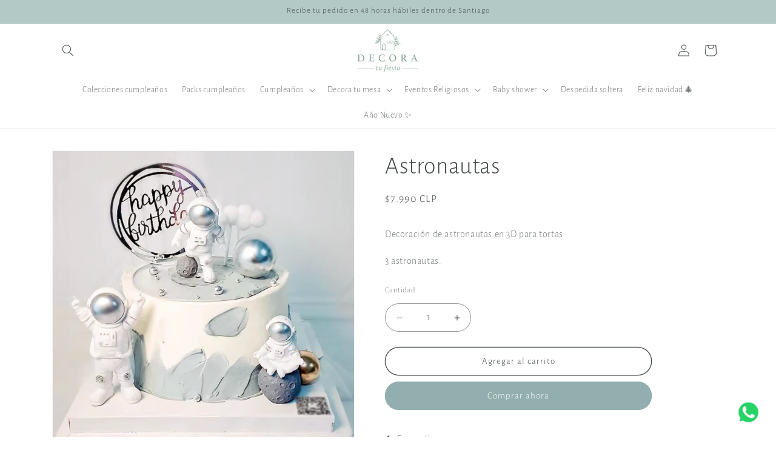

--- FILE ---
content_type: text/html; charset=utf-8
request_url: https://decoratufiesta.cl/products/astronautas
body_size: 37237
content:
<!doctype html>
<html class="js" lang="es">
  <head>
    <meta charset="utf-8">
    <meta http-equiv="X-UA-Compatible" content="IE=edge">
    <meta name="viewport" content="width=device-width,initial-scale=1">
    <meta name="theme-color" content="">
    <link rel="canonical" href="https://decoratufiesta.cl/products/astronautas"><link rel="icon" type="image/png" href="//decoratufiesta.cl/cdn/shop/files/Captura_de_Pantalla_2023-02-26_a_la_s_12.09.21.png?crop=center&height=32&v=1677424534&width=32"><link rel="preconnect" href="https://fonts.shopifycdn.com" crossorigin><title>
      Astronautas
 &ndash; Decora tu Fiesta</title>

    
      <meta name="description" content="Decoración de astronautas en 3D para tortas. 3 astronautas.">
    

    

<meta property="og:site_name" content="Decora tu Fiesta">
<meta property="og:url" content="https://decoratufiesta.cl/products/astronautas">
<meta property="og:title" content="Astronautas">
<meta property="og:type" content="product">
<meta property="og:description" content="Decoración de astronautas en 3D para tortas. 3 astronautas."><meta property="og:image" content="http://decoratufiesta.cl/cdn/shop/products/CapturadePantalla2023-04-06ala_s_16.05.12.png?v=1680884400">
  <meta property="og:image:secure_url" content="https://decoratufiesta.cl/cdn/shop/products/CapturadePantalla2023-04-06ala_s_16.05.12.png?v=1680884400">
  <meta property="og:image:width" content="1584">
  <meta property="og:image:height" content="1512"><meta property="og:price:amount" content="7,990">
  <meta property="og:price:currency" content="CLP"><meta name="twitter:card" content="summary_large_image">
<meta name="twitter:title" content="Astronautas">
<meta name="twitter:description" content="Decoración de astronautas en 3D para tortas. 3 astronautas.">


    <script src="//decoratufiesta.cl/cdn/shop/t/5/assets/constants.js?v=132983761750457495441747078376" defer="defer"></script>
    <script src="//decoratufiesta.cl/cdn/shop/t/5/assets/pubsub.js?v=25310214064522200911747078377" defer="defer"></script>
    <script src="//decoratufiesta.cl/cdn/shop/t/5/assets/global.js?v=184345515105158409801747078376" defer="defer"></script>
    <script src="//decoratufiesta.cl/cdn/shop/t/5/assets/details-disclosure.js?v=13653116266235556501747078376" defer="defer"></script>
    <script src="//decoratufiesta.cl/cdn/shop/t/5/assets/details-modal.js?v=25581673532751508451747078376" defer="defer"></script>
    <script src="//decoratufiesta.cl/cdn/shop/t/5/assets/search-form.js?v=133129549252120666541747078378" defer="defer"></script><script src="//decoratufiesta.cl/cdn/shop/t/5/assets/animations.js?v=88693664871331136111747078375" defer="defer"></script><script>window.performance && window.performance.mark && window.performance.mark('shopify.content_for_header.start');</script><meta name="facebook-domain-verification" content="4zeohhln85o70d37kis72q2rrfdsgr">
<meta id="shopify-digital-wallet" name="shopify-digital-wallet" content="/73304277304/digital_wallets/dialog">
<link rel="alternate" type="application/json+oembed" href="https://decoratufiesta.cl/products/astronautas.oembed">
<script async="async" src="/checkouts/internal/preloads.js?locale=es-CL"></script>
<script id="shopify-features" type="application/json">{"accessToken":"567233b6d220c1f0756fa5bd528969a5","betas":["rich-media-storefront-analytics"],"domain":"decoratufiesta.cl","predictiveSearch":true,"shopId":73304277304,"locale":"es"}</script>
<script>var Shopify = Shopify || {};
Shopify.shop = "decora-7283.myshopify.com";
Shopify.locale = "es";
Shopify.currency = {"active":"CLP","rate":"1.0"};
Shopify.country = "CL";
Shopify.theme = {"name":"Decora tu fiesta \/\/ haciendola","id":178441093432,"schema_name":"Dawn","schema_version":"15.3.0","theme_store_id":887,"role":"main"};
Shopify.theme.handle = "null";
Shopify.theme.style = {"id":null,"handle":null};
Shopify.cdnHost = "decoratufiesta.cl/cdn";
Shopify.routes = Shopify.routes || {};
Shopify.routes.root = "/";</script>
<script type="module">!function(o){(o.Shopify=o.Shopify||{}).modules=!0}(window);</script>
<script>!function(o){function n(){var o=[];function n(){o.push(Array.prototype.slice.apply(arguments))}return n.q=o,n}var t=o.Shopify=o.Shopify||{};t.loadFeatures=n(),t.autoloadFeatures=n()}(window);</script>
<script id="shop-js-analytics" type="application/json">{"pageType":"product"}</script>
<script defer="defer" async type="module" src="//decoratufiesta.cl/cdn/shopifycloud/shop-js/modules/v2/client.init-shop-cart-sync_-aut3ZVe.es.esm.js"></script>
<script defer="defer" async type="module" src="//decoratufiesta.cl/cdn/shopifycloud/shop-js/modules/v2/chunk.common_jR-HGkUL.esm.js"></script>
<script type="module">
  await import("//decoratufiesta.cl/cdn/shopifycloud/shop-js/modules/v2/client.init-shop-cart-sync_-aut3ZVe.es.esm.js");
await import("//decoratufiesta.cl/cdn/shopifycloud/shop-js/modules/v2/chunk.common_jR-HGkUL.esm.js");

  window.Shopify.SignInWithShop?.initShopCartSync?.({"fedCMEnabled":true,"windoidEnabled":true});

</script>
<script>(function() {
  var isLoaded = false;
  function asyncLoad() {
    if (isLoaded) return;
    isLoaded = true;
    var urls = ["https:\/\/cdn.shopify.com\/s\/files\/1\/0033\/3538\/9233\/files\/pushdaddy_a2.js?shop=decora-7283.myshopify.com","https:\/\/cdn.nfcube.com\/instafeed-6ea21cc03bfa547f486c7e7d31cc8cb1.js?shop=decora-7283.myshopify.com"];
    for (var i = 0; i < urls.length; i++) {
      var s = document.createElement('script');
      s.type = 'text/javascript';
      s.async = true;
      s.src = urls[i];
      var x = document.getElementsByTagName('script')[0];
      x.parentNode.insertBefore(s, x);
    }
  };
  if(window.attachEvent) {
    window.attachEvent('onload', asyncLoad);
  } else {
    window.addEventListener('load', asyncLoad, false);
  }
})();</script>
<script id="__st">var __st={"a":73304277304,"offset":-10800,"reqid":"27caefe1-d361-4fd9-9a82-0e1732051100-1768982307","pageurl":"decoratufiesta.cl\/products\/astronautas","u":"2c67c8f96cb1","p":"product","rtyp":"product","rid":8242099159352};</script>
<script>window.ShopifyPaypalV4VisibilityTracking = true;</script>
<script id="captcha-bootstrap">!function(){'use strict';const t='contact',e='account',n='new_comment',o=[[t,t],['blogs',n],['comments',n],[t,'customer']],c=[[e,'customer_login'],[e,'guest_login'],[e,'recover_customer_password'],[e,'create_customer']],r=t=>t.map((([t,e])=>`form[action*='/${t}']:not([data-nocaptcha='true']) input[name='form_type'][value='${e}']`)).join(','),a=t=>()=>t?[...document.querySelectorAll(t)].map((t=>t.form)):[];function s(){const t=[...o],e=r(t);return a(e)}const i='password',u='form_key',d=['recaptcha-v3-token','g-recaptcha-response','h-captcha-response',i],f=()=>{try{return window.sessionStorage}catch{return}},m='__shopify_v',_=t=>t.elements[u];function p(t,e,n=!1){try{const o=window.sessionStorage,c=JSON.parse(o.getItem(e)),{data:r}=function(t){const{data:e,action:n}=t;return t[m]||n?{data:e,action:n}:{data:t,action:n}}(c);for(const[e,n]of Object.entries(r))t.elements[e]&&(t.elements[e].value=n);n&&o.removeItem(e)}catch(o){console.error('form repopulation failed',{error:o})}}const l='form_type',E='cptcha';function T(t){t.dataset[E]=!0}const w=window,h=w.document,L='Shopify',v='ce_forms',y='captcha';let A=!1;((t,e)=>{const n=(g='f06e6c50-85a8-45c8-87d0-21a2b65856fe',I='https://cdn.shopify.com/shopifycloud/storefront-forms-hcaptcha/ce_storefront_forms_captcha_hcaptcha.v1.5.2.iife.js',D={infoText:'Protegido por hCaptcha',privacyText:'Privacidad',termsText:'Términos'},(t,e,n)=>{const o=w[L][v],c=o.bindForm;if(c)return c(t,g,e,D).then(n);var r;o.q.push([[t,g,e,D],n]),r=I,A||(h.body.append(Object.assign(h.createElement('script'),{id:'captcha-provider',async:!0,src:r})),A=!0)});var g,I,D;w[L]=w[L]||{},w[L][v]=w[L][v]||{},w[L][v].q=[],w[L][y]=w[L][y]||{},w[L][y].protect=function(t,e){n(t,void 0,e),T(t)},Object.freeze(w[L][y]),function(t,e,n,w,h,L){const[v,y,A,g]=function(t,e,n){const i=e?o:[],u=t?c:[],d=[...i,...u],f=r(d),m=r(i),_=r(d.filter((([t,e])=>n.includes(e))));return[a(f),a(m),a(_),s()]}(w,h,L),I=t=>{const e=t.target;return e instanceof HTMLFormElement?e:e&&e.form},D=t=>v().includes(t);t.addEventListener('submit',(t=>{const e=I(t);if(!e)return;const n=D(e)&&!e.dataset.hcaptchaBound&&!e.dataset.recaptchaBound,o=_(e),c=g().includes(e)&&(!o||!o.value);(n||c)&&t.preventDefault(),c&&!n&&(function(t){try{if(!f())return;!function(t){const e=f();if(!e)return;const n=_(t);if(!n)return;const o=n.value;o&&e.removeItem(o)}(t);const e=Array.from(Array(32),(()=>Math.random().toString(36)[2])).join('');!function(t,e){_(t)||t.append(Object.assign(document.createElement('input'),{type:'hidden',name:u})),t.elements[u].value=e}(t,e),function(t,e){const n=f();if(!n)return;const o=[...t.querySelectorAll(`input[type='${i}']`)].map((({name:t})=>t)),c=[...d,...o],r={};for(const[a,s]of new FormData(t).entries())c.includes(a)||(r[a]=s);n.setItem(e,JSON.stringify({[m]:1,action:t.action,data:r}))}(t,e)}catch(e){console.error('failed to persist form',e)}}(e),e.submit())}));const S=(t,e)=>{t&&!t.dataset[E]&&(n(t,e.some((e=>e===t))),T(t))};for(const o of['focusin','change'])t.addEventListener(o,(t=>{const e=I(t);D(e)&&S(e,y())}));const B=e.get('form_key'),M=e.get(l),P=B&&M;t.addEventListener('DOMContentLoaded',(()=>{const t=y();if(P)for(const e of t)e.elements[l].value===M&&p(e,B);[...new Set([...A(),...v().filter((t=>'true'===t.dataset.shopifyCaptcha))])].forEach((e=>S(e,t)))}))}(h,new URLSearchParams(w.location.search),n,t,e,['guest_login'])})(!0,!0)}();</script>
<script integrity="sha256-4kQ18oKyAcykRKYeNunJcIwy7WH5gtpwJnB7kiuLZ1E=" data-source-attribution="shopify.loadfeatures" defer="defer" src="//decoratufiesta.cl/cdn/shopifycloud/storefront/assets/storefront/load_feature-a0a9edcb.js" crossorigin="anonymous"></script>
<script data-source-attribution="shopify.dynamic_checkout.dynamic.init">var Shopify=Shopify||{};Shopify.PaymentButton=Shopify.PaymentButton||{isStorefrontPortableWallets:!0,init:function(){window.Shopify.PaymentButton.init=function(){};var t=document.createElement("script");t.src="https://decoratufiesta.cl/cdn/shopifycloud/portable-wallets/latest/portable-wallets.es.js",t.type="module",document.head.appendChild(t)}};
</script>
<script data-source-attribution="shopify.dynamic_checkout.buyer_consent">
  function portableWalletsHideBuyerConsent(e){var t=document.getElementById("shopify-buyer-consent"),n=document.getElementById("shopify-subscription-policy-button");t&&n&&(t.classList.add("hidden"),t.setAttribute("aria-hidden","true"),n.removeEventListener("click",e))}function portableWalletsShowBuyerConsent(e){var t=document.getElementById("shopify-buyer-consent"),n=document.getElementById("shopify-subscription-policy-button");t&&n&&(t.classList.remove("hidden"),t.removeAttribute("aria-hidden"),n.addEventListener("click",e))}window.Shopify?.PaymentButton&&(window.Shopify.PaymentButton.hideBuyerConsent=portableWalletsHideBuyerConsent,window.Shopify.PaymentButton.showBuyerConsent=portableWalletsShowBuyerConsent);
</script>
<script>
  function portableWalletsCleanup(e){e&&e.src&&console.error("Failed to load portable wallets script "+e.src);var t=document.querySelectorAll("shopify-accelerated-checkout .shopify-payment-button__skeleton, shopify-accelerated-checkout-cart .wallet-cart-button__skeleton"),e=document.getElementById("shopify-buyer-consent");for(let e=0;e<t.length;e++)t[e].remove();e&&e.remove()}function portableWalletsNotLoadedAsModule(e){e instanceof ErrorEvent&&"string"==typeof e.message&&e.message.includes("import.meta")&&"string"==typeof e.filename&&e.filename.includes("portable-wallets")&&(window.removeEventListener("error",portableWalletsNotLoadedAsModule),window.Shopify.PaymentButton.failedToLoad=e,"loading"===document.readyState?document.addEventListener("DOMContentLoaded",window.Shopify.PaymentButton.init):window.Shopify.PaymentButton.init())}window.addEventListener("error",portableWalletsNotLoadedAsModule);
</script>

<script type="module" src="https://decoratufiesta.cl/cdn/shopifycloud/portable-wallets/latest/portable-wallets.es.js" onError="portableWalletsCleanup(this)" crossorigin="anonymous"></script>
<script nomodule>
  document.addEventListener("DOMContentLoaded", portableWalletsCleanup);
</script>

<link id="shopify-accelerated-checkout-styles" rel="stylesheet" media="screen" href="https://decoratufiesta.cl/cdn/shopifycloud/portable-wallets/latest/accelerated-checkout-backwards-compat.css" crossorigin="anonymous">
<style id="shopify-accelerated-checkout-cart">
        #shopify-buyer-consent {
  margin-top: 1em;
  display: inline-block;
  width: 100%;
}

#shopify-buyer-consent.hidden {
  display: none;
}

#shopify-subscription-policy-button {
  background: none;
  border: none;
  padding: 0;
  text-decoration: underline;
  font-size: inherit;
  cursor: pointer;
}

#shopify-subscription-policy-button::before {
  box-shadow: none;
}

      </style>
<script id="sections-script" data-sections="header" defer="defer" src="//decoratufiesta.cl/cdn/shop/t/5/compiled_assets/scripts.js?v=823"></script>
<script>window.performance && window.performance.mark && window.performance.mark('shopify.content_for_header.end');</script>


    <style data-shopify>
      @font-face {
  font-family: "Alegreya Sans";
  font-weight: 300;
  font-style: normal;
  font-display: swap;
  src: url("//decoratufiesta.cl/cdn/fonts/alegreya_sans/alegreyasans_n3.d9bb976a8dabff979c9bf4778acd7fab28bcbde5.woff2") format("woff2"),
       url("//decoratufiesta.cl/cdn/fonts/alegreya_sans/alegreyasans_n3.d1dbe245914cac041679808963c71b3b418ece01.woff") format("woff");
}

      @font-face {
  font-family: "Alegreya Sans";
  font-weight: 700;
  font-style: normal;
  font-display: swap;
  src: url("//decoratufiesta.cl/cdn/fonts/alegreya_sans/alegreyasans_n7.3d9476fb0ebeda6ade9688d66cdb9524e329b866.woff2") format("woff2"),
       url("//decoratufiesta.cl/cdn/fonts/alegreya_sans/alegreyasans_n7.f29cc7ebdc42d1112e7f77e7b4655fa02c985111.woff") format("woff");
}

      @font-face {
  font-family: "Alegreya Sans";
  font-weight: 300;
  font-style: italic;
  font-display: swap;
  src: url("//decoratufiesta.cl/cdn/fonts/alegreya_sans/alegreyasans_i3.e293553433a48c6689310a08c0bb31121c922c78.woff2") format("woff2"),
       url("//decoratufiesta.cl/cdn/fonts/alegreya_sans/alegreyasans_i3.2deba84e32350e0d0cc1048000d54d94e77cfb75.woff") format("woff");
}

      @font-face {
  font-family: "Alegreya Sans";
  font-weight: 700;
  font-style: italic;
  font-display: swap;
  src: url("//decoratufiesta.cl/cdn/fonts/alegreya_sans/alegreyasans_i7.55aed94c5c86deedc38bc8fc0b8f7fe64ec06c3a.woff2") format("woff2"),
       url("//decoratufiesta.cl/cdn/fonts/alegreya_sans/alegreyasans_i7.b894eb092626c7721e865b7909f1ef5f5df8d3ac.woff") format("woff");
}

      @font-face {
  font-family: "Alegreya Sans";
  font-weight: 300;
  font-style: normal;
  font-display: swap;
  src: url("//decoratufiesta.cl/cdn/fonts/alegreya_sans/alegreyasans_n3.d9bb976a8dabff979c9bf4778acd7fab28bcbde5.woff2") format("woff2"),
       url("//decoratufiesta.cl/cdn/fonts/alegreya_sans/alegreyasans_n3.d1dbe245914cac041679808963c71b3b418ece01.woff") format("woff");
}


      
        :root,
        .color-scheme-1 {
          --color-background: 255,255,255;
        
          --gradient-background: #ffffff;
        

        

        --color-foreground: 68,75,75;
        --color-background-contrast: 191,191,191;
        --color-shadow: 68,75,75;
        --color-button: 147,174,174;
        --color-button-text: 255,255,255;
        --color-secondary-button: 255,255,255;
        --color-secondary-button-text: 68,75,75;
        --color-link: 68,75,75;
        --color-badge-foreground: 68,75,75;
        --color-badge-background: 255,255,255;
        --color-badge-border: 68,75,75;
        --payment-terms-background-color: rgb(255 255 255);
      }
      
        
        .color-scheme-2 {
          --color-background: 243,243,243;
        
          --gradient-background: #f3f3f3;
        

        

        --color-foreground: 68,75,75;
        --color-background-contrast: 179,179,179;
        --color-shadow: 68,75,75;
        --color-button: 68,75,75;
        --color-button-text: 243,243,243;
        --color-secondary-button: 243,243,243;
        --color-secondary-button-text: 68,75,75;
        --color-link: 68,75,75;
        --color-badge-foreground: 68,75,75;
        --color-badge-background: 243,243,243;
        --color-badge-border: 68,75,75;
        --payment-terms-background-color: rgb(243 243 243);
      }
      
        
        .color-scheme-3 {
          --color-background: 68,75,75;
        
          --gradient-background: #444b4b;
        

        

        --color-foreground: 255,255,255;
        --color-background-contrast: 7,8,8;
        --color-shadow: 68,75,75;
        --color-button: 255,255,255;
        --color-button-text: 68,75,75;
        --color-secondary-button: 68,75,75;
        --color-secondary-button-text: 255,255,255;
        --color-link: 255,255,255;
        --color-badge-foreground: 255,255,255;
        --color-badge-background: 68,75,75;
        --color-badge-border: 255,255,255;
        --payment-terms-background-color: rgb(68 75 75);
      }
      
        
        .color-scheme-4 {
          --color-background: 68,75,75;
        
          --gradient-background: #444b4b;
        

        

        --color-foreground: 255,255,255;
        --color-background-contrast: 7,8,8;
        --color-shadow: 68,75,75;
        --color-button: 255,255,255;
        --color-button-text: 68,75,75;
        --color-secondary-button: 68,75,75;
        --color-secondary-button-text: 255,255,255;
        --color-link: 255,255,255;
        --color-badge-foreground: 255,255,255;
        --color-badge-background: 68,75,75;
        --color-badge-border: 255,255,255;
        --payment-terms-background-color: rgb(68 75 75);
      }
      
        
        .color-scheme-5 {
          --color-background: 51,79,180;
        
          --gradient-background: #334fb4;
        

        

        --color-foreground: 255,255,255;
        --color-background-contrast: 23,35,81;
        --color-shadow: 68,75,75;
        --color-button: 255,255,255;
        --color-button-text: 51,79,180;
        --color-secondary-button: 51,79,180;
        --color-secondary-button-text: 255,255,255;
        --color-link: 255,255,255;
        --color-badge-foreground: 255,255,255;
        --color-badge-background: 51,79,180;
        --color-badge-border: 255,255,255;
        --payment-terms-background-color: rgb(51 79 180);
      }
      
        
        .color-scheme-3a287e4b-923c-4e89-9f77-f22dbc62fe91 {
          --color-background: 179,201,197;
        
          --gradient-background: #b3c9c5;
        

        

        --color-foreground: 68,75,75;
        --color-background-contrast: 105,148,140;
        --color-shadow: 68,75,75;
        --color-button: 179,201,197;
        --color-button-text: 255,255,255;
        --color-secondary-button: 179,201,197;
        --color-secondary-button-text: 179,201,197;
        --color-link: 179,201,197;
        --color-badge-foreground: 68,75,75;
        --color-badge-background: 179,201,197;
        --color-badge-border: 68,75,75;
        --payment-terms-background-color: rgb(179 201 197);
      }
      
        
        .color-scheme-6cba9384-36d7-4967-ab1f-ccfb862a91a0 {
          --color-background: 179,201,197;
        
          --gradient-background: #b3c9c5;
        

        

        --color-foreground: 255,255,255;
        --color-background-contrast: 105,148,140;
        --color-shadow: 68,75,75;
        --color-button: 255,255,255;
        --color-button-text: 255,255,255;
        --color-secondary-button: 179,201,197;
        --color-secondary-button-text: 68,75,75;
        --color-link: 68,75,75;
        --color-badge-foreground: 255,255,255;
        --color-badge-background: 179,201,197;
        --color-badge-border: 255,255,255;
        --payment-terms-background-color: rgb(179 201 197);
      }
      
        
        .color-scheme-e53e23a2-9008-4820-a9cd-4a86aa4ec2da {
          --color-background: 179,201,197;
        
          --gradient-background: #b3c9c5;
        

        

        --color-foreground: 255,255,255;
        --color-background-contrast: 105,148,140;
        --color-shadow: 68,75,75;
        --color-button: 147,174,174;
        --color-button-text: 255,255,255;
        --color-secondary-button: 179,201,197;
        --color-secondary-button-text: 255,255,255;
        --color-link: 255,255,255;
        --color-badge-foreground: 255,255,255;
        --color-badge-background: 179,201,197;
        --color-badge-border: 255,255,255;
        --payment-terms-background-color: rgb(179 201 197);
      }
      

      body, .color-scheme-1, .color-scheme-2, .color-scheme-3, .color-scheme-4, .color-scheme-5, .color-scheme-3a287e4b-923c-4e89-9f77-f22dbc62fe91, .color-scheme-6cba9384-36d7-4967-ab1f-ccfb862a91a0, .color-scheme-e53e23a2-9008-4820-a9cd-4a86aa4ec2da {
        color: rgba(var(--color-foreground), 0.75);
        background-color: rgb(var(--color-background));
      }

      :root {
        --font-body-family: "Alegreya Sans", sans-serif;
        --font-body-style: normal;
        --font-body-weight: 300;
        --font-body-weight-bold: 600;

        --font-heading-family: "Alegreya Sans", sans-serif;
        --font-heading-style: normal;
        --font-heading-weight: 300;

        --font-body-scale: 1.0;
        --font-heading-scale: 1.0;

        --media-padding: px;
        --media-border-opacity: 0.05;
        --media-border-width: 1px;
        --media-radius: 0px;
        --media-shadow-opacity: 0.0;
        --media-shadow-horizontal-offset: 0px;
        --media-shadow-vertical-offset: 4px;
        --media-shadow-blur-radius: 5px;
        --media-shadow-visible: 0;

        --page-width: 120rem;
        --page-width-margin: 0rem;

        --product-card-image-padding: 0.0rem;
        --product-card-corner-radius: 0.0rem;
        --product-card-text-alignment: left;
        --product-card-border-width: 0.0rem;
        --product-card-border-opacity: 0.1;
        --product-card-shadow-opacity: 0.0;
        --product-card-shadow-visible: 0;
        --product-card-shadow-horizontal-offset: 0.0rem;
        --product-card-shadow-vertical-offset: 0.4rem;
        --product-card-shadow-blur-radius: 0.5rem;

        --collection-card-image-padding: 0.0rem;
        --collection-card-corner-radius: 0.0rem;
        --collection-card-text-alignment: left;
        --collection-card-border-width: 0.0rem;
        --collection-card-border-opacity: 0.1;
        --collection-card-shadow-opacity: 0.0;
        --collection-card-shadow-visible: 0;
        --collection-card-shadow-horizontal-offset: 0.0rem;
        --collection-card-shadow-vertical-offset: 0.4rem;
        --collection-card-shadow-blur-radius: 0.5rem;

        --blog-card-image-padding: 0.0rem;
        --blog-card-corner-radius: 0.0rem;
        --blog-card-text-alignment: left;
        --blog-card-border-width: 0.0rem;
        --blog-card-border-opacity: 0.1;
        --blog-card-shadow-opacity: 0.0;
        --blog-card-shadow-visible: 0;
        --blog-card-shadow-horizontal-offset: 0.0rem;
        --blog-card-shadow-vertical-offset: 0.4rem;
        --blog-card-shadow-blur-radius: 0.5rem;

        --badge-corner-radius: 4.0rem;

        --popup-border-width: 0px;
        --popup-border-opacity: 0.0;
        --popup-corner-radius: 0px;
        --popup-shadow-opacity: 0.0;
        --popup-shadow-horizontal-offset: -40px;
        --popup-shadow-vertical-offset: -40px;
        --popup-shadow-blur-radius: 0px;

        --drawer-border-width: 1px;
        --drawer-border-opacity: 0.1;
        --drawer-shadow-opacity: 0.0;
        --drawer-shadow-horizontal-offset: 0px;
        --drawer-shadow-vertical-offset: 4px;
        --drawer-shadow-blur-radius: 5px;

        --spacing-sections-desktop: 0px;
        --spacing-sections-mobile: 0px;

        --grid-desktop-vertical-spacing: 8px;
        --grid-desktop-horizontal-spacing: 8px;
        --grid-mobile-vertical-spacing: 4px;
        --grid-mobile-horizontal-spacing: 4px;

        --text-boxes-border-opacity: 0.1;
        --text-boxes-border-width: 0px;
        --text-boxes-radius: 0px;
        --text-boxes-shadow-opacity: 0.0;
        --text-boxes-shadow-visible: 0;
        --text-boxes-shadow-horizontal-offset: 0px;
        --text-boxes-shadow-vertical-offset: 4px;
        --text-boxes-shadow-blur-radius: 5px;

        --buttons-radius: 40px;
        --buttons-radius-outset: 41px;
        --buttons-border-width: 1px;
        --buttons-border-opacity: 1.0;
        --buttons-shadow-opacity: 0.0;
        --buttons-shadow-visible: 0;
        --buttons-shadow-horizontal-offset: 0px;
        --buttons-shadow-vertical-offset: 4px;
        --buttons-shadow-blur-radius: 5px;
        --buttons-border-offset: 0.3px;

        --inputs-radius: 40px;
        --inputs-border-width: 1px;
        --inputs-border-opacity: 0.55;
        --inputs-shadow-opacity: 0.0;
        --inputs-shadow-horizontal-offset: 0px;
        --inputs-margin-offset: 0px;
        --inputs-shadow-vertical-offset: -8px;
        --inputs-shadow-blur-radius: 5px;
        --inputs-radius-outset: 41px;

        --variant-pills-radius: 40px;
        --variant-pills-border-width: 1px;
        --variant-pills-border-opacity: 0.55;
        --variant-pills-shadow-opacity: 0.0;
        --variant-pills-shadow-horizontal-offset: 0px;
        --variant-pills-shadow-vertical-offset: 4px;
        --variant-pills-shadow-blur-radius: 5px;
      }

      *,
      *::before,
      *::after {
        box-sizing: inherit;
      }

      html {
        box-sizing: border-box;
        font-size: calc(var(--font-body-scale) * 62.5%);
        height: 100%;
      }

      body {
        display: grid;
        grid-template-rows: auto auto 1fr auto;
        grid-template-columns: 100%;
        min-height: 100%;
        margin: 0;
        font-size: 1.5rem;
        letter-spacing: 0.06rem;
        line-height: calc(1 + 0.8 / var(--font-body-scale));
        font-family: var(--font-body-family);
        font-style: var(--font-body-style);
        font-weight: var(--font-body-weight);
      }

      @media screen and (min-width: 750px) {
        body {
          font-size: 1.6rem;
        }
      }
    </style>

    <link href="//decoratufiesta.cl/cdn/shop/t/5/assets/base.css?v=159841507637079171801747078375" rel="stylesheet" type="text/css" media="all" />
    <link rel="stylesheet" href="//decoratufiesta.cl/cdn/shop/t/5/assets/component-cart-items.css?v=123238115697927560811747078375" media="print" onload="this.media='all'">
      <link rel="preload" as="font" href="//decoratufiesta.cl/cdn/fonts/alegreya_sans/alegreyasans_n3.d9bb976a8dabff979c9bf4778acd7fab28bcbde5.woff2" type="font/woff2" crossorigin>
      

      <link rel="preload" as="font" href="//decoratufiesta.cl/cdn/fonts/alegreya_sans/alegreyasans_n3.d9bb976a8dabff979c9bf4778acd7fab28bcbde5.woff2" type="font/woff2" crossorigin>
      
<link
        rel="stylesheet"
        href="//decoratufiesta.cl/cdn/shop/t/5/assets/component-predictive-search.css?v=118923337488134913561747078375"
        media="print"
        onload="this.media='all'"
      ><script>
      if (Shopify.designMode) {
        document.documentElement.classList.add('shopify-design-mode');
      }
    </script>
  <!-- BEGIN app block: shopify://apps/pushdaddy-whatsapp-chat-api/blocks/app-embed/e3f2054d-bf7b-4e63-8db3-00712592382c -->
  
<script>
   var random_numberyryt = "id" + Math.random().toString(16).slice(2);
</script>

 <div id="shopify-block-placeholder_pdaddychat" class="shopify-block shopify-app-block" data-block-handle="app-embed">
 </div>

<script>
  document.getElementById('shopify-block-placeholder_pdaddychat').id = 'shopify-block-' + random_numberyryt;
if (!window.wwhatsappJs_new2a) {
    try {
        window.wwhatsappJs_new2a = {};
        wwhatsappJs_new2a.WhatsApp_new2a = {
            metafields: {
                shop: "decora-7283.myshopify.com",
                settings: {"block_order":["15000170327"],"blocks":{"15000170327":{"disabled":"0","number":"56934306919","name":"Catalina","label":"Ventas","avatar":"https://cdn.shopify.com/s/files/1/0033/3538/9233/files/Female-1.png?v=1628343022","online":"0","timezone":"Europe/Rome","cid":"15000170327","ciiid":"142909","sunday":{"enabled":"1","range":"540,1170"},"monday":{"enabled":"1","range":"540,1170"},"tuesday":{"enabled":"1","range":"540,1170"},"wednesday":{"enabled":"1","range":"540,1170"},"thursday":{"enabled":"1","range":"540,1170"},"friday":{"enabled":"1","range":"600,1080"},"saturday":{"enabled":"1","range":"600,1080"},"offline":"Hola! Actualmente nos encontramos cerrados, mañana a primera hora responderemos tus preguntas. Gracias!","chat":{"enabled":"1","greeting":"¡Hola! Gracias por visitar Decora tu Fiesta, cuéntame, en que te puedo ayudar?"},"message":"","page_url":"0"}},"style":{"pattern":"100","customized":{"enabled":"1","color":"#EAD7BA","background":"#102033","background_img":"","svg_color":"","background_img_main":"https://cdn.shopify.com/s/files/1/0033/3538/9233/files/504.png","button_animation":"","background_pic_header":"","auto_start":"9999000","hide_buttonsx":"0","icon_width":"40","chat_width":"376","border_radius":"41","icon_position":"62","compact_normal":"2","secondary_button":"0","secondary_button_link":"","secondary_text":"","pages_display":"/pages/,/,/collections/,/products/,/cart/,/orders/,/checkouts/,/blogs/,/password/","updown_bottom":"20","labelradius":"6","updown_bottom_m":"20","updown_bottom2":"0","widget_optin":"","leftright_label":"0","updown_share":"30","secondary_button_bgcolor":"#FFFFFF","secondary_button_tcolor":"#0084FF","secondary_button_lcolor":"#0084FF","leftt_rightt":"2","leftt_rightt_sec":"12","animation_count":"onlythree","font_weight":"600","animation_iteration":"3","extend_header_img":"0","font":"Muli","font_size":"16","abandned_cart_enabled":"1","auto_hide_share":"10000000000","auto_hide_chat":"999999999000","final_leftright_second_position":"left","remove_bottom":"1","header_text_color":"","header_bg_color":"","share_icons_display":"Whatsapp","share_size":"40","share_radius":"0","svg_yes":"0","svg_yes_icon":"0","share_trans":"0","what_bg":"","body_bgcolor":"","abandoned_kakkar":"0","shadow_yn":"0","mobile_label_yn":"1","google_ec":"whatsapp_pushdaddy","google_el":"whatsapp_pushdaddy","google_ea":"whatsapp_pushdaddy","fpixel_en":"whatsapp_pushdaddy","faq_yn":"0","chatbox_radius":"6","clicktcart_text":"Estamos disponibles las 24 horas, los 7 días de la semana para charlar. siéntete libre de chatear","bot_yn":"0","advance_bot":"0","botus":"1","clicktcart_anim_c":"pwapp-onlyonce","clicktcart":"0","ctaction_animation":"pwapp-bounce","order_conf":false,"whatsapp_yn":"0","header_posit_img":"center","remove_bg":"0","chatbox_height":"70","title_textsize":"24","waving_img":"","merged_icons":"0","merged_icons_display":"NO","blink_circle":"0","blink_animation":"pwapp-zooml","blink_circle_color":"#fff","blink_circle_bg":"red","trackingon":"0","chatnow_color":"#000","label_bgcolor":"#fff","faq_color":"black","leftrightclose":"right","header_flat":"1","adddv_bott":"","etext1":"Please introduce yourself","etext2":"Enter your email","etext3":"Send","etext4":"Thank You","etext5":"2000","scaleicon":"1","emailpop":"0","signuppopup":"","flyer_chat":"0","flyer_chat_m":"0","flyer_text":"","flyer_img":"","merge_bot_button":"0","wallyn":"0","lang_support":"en"}},"share":{"desktop":{"disabled":"1","position":"left"},"mobile":{"disabled":"1","position":"left"},"style":{"color":"#332007","background":"#FFC229"},"texts":{"button":"Compartir","message":"COMPRUEBE ESTO"}},"addtocart":{"style":{"mobile":"0","desktop":"0","replace_yn":"","but_bgcolor":"","but_tcolor":"","but_fsize":"0","but_radius":"0","button_wid":"0","button_pad":"0","but_bor_col":"","but_bor_wid":"0"},"texts":{"but_label1":"","but_link1":"","but_label2":"","but_link2":""}},"faq_quick_reply":[],"faq_block_order":[],"faq_blocks":{},"faq_texts":{"category":"FAQ Categories","featured":"General questions","search":"Search on Helpdesk","results":"Results for terms","no_results":"Sorry, no results found. Please try another keyword."},"track_url":"https://way2enjoy.com/shopify/1/whatsapp-chat/tracking_1.php","charge":true,"desktop":{"disabled":"0","position":"right","layout":"button"},"mobile":{"disabled":"0","position":"right","layout":"button"},"texts":{"title":"Hola!","description":"Bienvenido a Decora tu Fiesta. ¿Tienes dudas?\n¿Cómo te podemos ayudar?","prefilledt":"","note":"Normalmente respondemos en minutos","button":"","bot_tri_button":"Order Status","placeholder":"Start Chat","emoji_search":"Search emoji…","emoji_frequently":"Frequently used","emoji_people":"People","emoji_nature":"Nature","emoji_objects":"Objects","emoji_places":"Places","emoji_symbols":"Symbols","emoji_not_found":"No emoji could be found"}},
				
            }
        };
        // Any additional code...
    } catch (e) {
        console.error('An error occurred in the script:', e);
    }
}

  const blocksyyy = wwhatsappJs_new2a.WhatsApp_new2a.metafields.settings.blocks;
for (const blockId in blocksyyy) {
    if (blocksyyy.hasOwnProperty(blockId)) {
        const block = blocksyyy[blockId]; 
        const ciiid_value = block.ciiid;   
        const pdaddy_website = block.websiteee;   

		
		
         localStorage.setItem('pdaddy_ciiid', ciiid_value);
		          localStorage.setItem('pdaddy_website', pdaddy_website);
       // console.log(`Stored ciiid for block ${blockId}: ${ciiid_value}`);
    }
}




</script>






<!-- END app block --><!-- BEGIN app block: shopify://apps/klaviyo-email-marketing-sms/blocks/klaviyo-onsite-embed/2632fe16-c075-4321-a88b-50b567f42507 -->












  <script async src="https://static.klaviyo.com/onsite/js/WUTe4z/klaviyo.js?company_id=WUTe4z"></script>
  <script>!function(){if(!window.klaviyo){window._klOnsite=window._klOnsite||[];try{window.klaviyo=new Proxy({},{get:function(n,i){return"push"===i?function(){var n;(n=window._klOnsite).push.apply(n,arguments)}:function(){for(var n=arguments.length,o=new Array(n),w=0;w<n;w++)o[w]=arguments[w];var t="function"==typeof o[o.length-1]?o.pop():void 0,e=new Promise((function(n){window._klOnsite.push([i].concat(o,[function(i){t&&t(i),n(i)}]))}));return e}}})}catch(n){window.klaviyo=window.klaviyo||[],window.klaviyo.push=function(){var n;(n=window._klOnsite).push.apply(n,arguments)}}}}();</script>

  
    <script id="viewed_product">
      if (item == null) {
        var _learnq = _learnq || [];

        var MetafieldReviews = null
        var MetafieldYotpoRating = null
        var MetafieldYotpoCount = null
        var MetafieldLooxRating = null
        var MetafieldLooxCount = null
        var okendoProduct = null
        var okendoProductReviewCount = null
        var okendoProductReviewAverageValue = null
        try {
          // The following fields are used for Customer Hub recently viewed in order to add reviews.
          // This information is not part of __kla_viewed. Instead, it is part of __kla_viewed_reviewed_items
          MetafieldReviews = {};
          MetafieldYotpoRating = null
          MetafieldYotpoCount = null
          MetafieldLooxRating = null
          MetafieldLooxCount = null

          okendoProduct = null
          // If the okendo metafield is not legacy, it will error, which then requires the new json formatted data
          if (okendoProduct && 'error' in okendoProduct) {
            okendoProduct = null
          }
          okendoProductReviewCount = okendoProduct ? okendoProduct.reviewCount : null
          okendoProductReviewAverageValue = okendoProduct ? okendoProduct.reviewAverageValue : null
        } catch (error) {
          console.error('Error in Klaviyo onsite reviews tracking:', error);
        }

        var item = {
          Name: "Astronautas",
          ProductID: 8242099159352,
          Categories: ["Decoración Cumpleaños","El Espacio"],
          ImageURL: "https://decoratufiesta.cl/cdn/shop/products/CapturadePantalla2023-04-06ala_s_16.05.12_grande.png?v=1680884400",
          URL: "https://decoratufiesta.cl/products/astronautas",
          Brand: "DECORA",
          Price: "$7.990",
          Value: "7,990",
          CompareAtPrice: "$0"
        };
        _learnq.push(['track', 'Viewed Product', item]);
        _learnq.push(['trackViewedItem', {
          Title: item.Name,
          ItemId: item.ProductID,
          Categories: item.Categories,
          ImageUrl: item.ImageURL,
          Url: item.URL,
          Metadata: {
            Brand: item.Brand,
            Price: item.Price,
            Value: item.Value,
            CompareAtPrice: item.CompareAtPrice
          },
          metafields:{
            reviews: MetafieldReviews,
            yotpo:{
              rating: MetafieldYotpoRating,
              count: MetafieldYotpoCount,
            },
            loox:{
              rating: MetafieldLooxRating,
              count: MetafieldLooxCount,
            },
            okendo: {
              rating: okendoProductReviewAverageValue,
              count: okendoProductReviewCount,
            }
          }
        }]);
      }
    </script>
  




  <script>
    window.klaviyoReviewsProductDesignMode = false
  </script>







<!-- END app block --><script src="https://cdn.shopify.com/extensions/019bd5fe-98ab-7713-adc3-6fcb13d508d5/wheelio-first-interactive-exit-intent-pop-up-68/assets/index.min.js" type="text/javascript" defer="defer"></script>
<script src="https://cdn.shopify.com/extensions/747c5c4f-01f6-4977-a618-0a92d9ef14e9/pushdaddy-whatsapp-live-chat-340/assets/pushdaddy_a7_livechat1_new4.js" type="text/javascript" defer="defer"></script>
<link href="https://cdn.shopify.com/extensions/747c5c4f-01f6-4977-a618-0a92d9ef14e9/pushdaddy-whatsapp-live-chat-340/assets/pwhatsapp119ba1.scss.css" rel="stylesheet" type="text/css" media="all">
<script src="https://cdn.shopify.com/extensions/019b92df-1966-750c-943d-a8ced4b05ac2/option-cli3-369/assets/gpomain.js" type="text/javascript" defer="defer"></script>
<link href="https://monorail-edge.shopifysvc.com" rel="dns-prefetch">
<script>(function(){if ("sendBeacon" in navigator && "performance" in window) {try {var session_token_from_headers = performance.getEntriesByType('navigation')[0].serverTiming.find(x => x.name == '_s').description;} catch {var session_token_from_headers = undefined;}var session_cookie_matches = document.cookie.match(/_shopify_s=([^;]*)/);var session_token_from_cookie = session_cookie_matches && session_cookie_matches.length === 2 ? session_cookie_matches[1] : "";var session_token = session_token_from_headers || session_token_from_cookie || "";function handle_abandonment_event(e) {var entries = performance.getEntries().filter(function(entry) {return /monorail-edge.shopifysvc.com/.test(entry.name);});if (!window.abandonment_tracked && entries.length === 0) {window.abandonment_tracked = true;var currentMs = Date.now();var navigation_start = performance.timing.navigationStart;var payload = {shop_id: 73304277304,url: window.location.href,navigation_start,duration: currentMs - navigation_start,session_token,page_type: "product"};window.navigator.sendBeacon("https://monorail-edge.shopifysvc.com/v1/produce", JSON.stringify({schema_id: "online_store_buyer_site_abandonment/1.1",payload: payload,metadata: {event_created_at_ms: currentMs,event_sent_at_ms: currentMs}}));}}window.addEventListener('pagehide', handle_abandonment_event);}}());</script>
<script id="web-pixels-manager-setup">(function e(e,d,r,n,o){if(void 0===o&&(o={}),!Boolean(null===(a=null===(i=window.Shopify)||void 0===i?void 0:i.analytics)||void 0===a?void 0:a.replayQueue)){var i,a;window.Shopify=window.Shopify||{};var t=window.Shopify;t.analytics=t.analytics||{};var s=t.analytics;s.replayQueue=[],s.publish=function(e,d,r){return s.replayQueue.push([e,d,r]),!0};try{self.performance.mark("wpm:start")}catch(e){}var l=function(){var e={modern:/Edge?\/(1{2}[4-9]|1[2-9]\d|[2-9]\d{2}|\d{4,})\.\d+(\.\d+|)|Firefox\/(1{2}[4-9]|1[2-9]\d|[2-9]\d{2}|\d{4,})\.\d+(\.\d+|)|Chrom(ium|e)\/(9{2}|\d{3,})\.\d+(\.\d+|)|(Maci|X1{2}).+ Version\/(15\.\d+|(1[6-9]|[2-9]\d|\d{3,})\.\d+)([,.]\d+|)( \(\w+\)|)( Mobile\/\w+|) Safari\/|Chrome.+OPR\/(9{2}|\d{3,})\.\d+\.\d+|(CPU[ +]OS|iPhone[ +]OS|CPU[ +]iPhone|CPU IPhone OS|CPU iPad OS)[ +]+(15[._]\d+|(1[6-9]|[2-9]\d|\d{3,})[._]\d+)([._]\d+|)|Android:?[ /-](13[3-9]|1[4-9]\d|[2-9]\d{2}|\d{4,})(\.\d+|)(\.\d+|)|Android.+Firefox\/(13[5-9]|1[4-9]\d|[2-9]\d{2}|\d{4,})\.\d+(\.\d+|)|Android.+Chrom(ium|e)\/(13[3-9]|1[4-9]\d|[2-9]\d{2}|\d{4,})\.\d+(\.\d+|)|SamsungBrowser\/([2-9]\d|\d{3,})\.\d+/,legacy:/Edge?\/(1[6-9]|[2-9]\d|\d{3,})\.\d+(\.\d+|)|Firefox\/(5[4-9]|[6-9]\d|\d{3,})\.\d+(\.\d+|)|Chrom(ium|e)\/(5[1-9]|[6-9]\d|\d{3,})\.\d+(\.\d+|)([\d.]+$|.*Safari\/(?![\d.]+ Edge\/[\d.]+$))|(Maci|X1{2}).+ Version\/(10\.\d+|(1[1-9]|[2-9]\d|\d{3,})\.\d+)([,.]\d+|)( \(\w+\)|)( Mobile\/\w+|) Safari\/|Chrome.+OPR\/(3[89]|[4-9]\d|\d{3,})\.\d+\.\d+|(CPU[ +]OS|iPhone[ +]OS|CPU[ +]iPhone|CPU IPhone OS|CPU iPad OS)[ +]+(10[._]\d+|(1[1-9]|[2-9]\d|\d{3,})[._]\d+)([._]\d+|)|Android:?[ /-](13[3-9]|1[4-9]\d|[2-9]\d{2}|\d{4,})(\.\d+|)(\.\d+|)|Mobile Safari.+OPR\/([89]\d|\d{3,})\.\d+\.\d+|Android.+Firefox\/(13[5-9]|1[4-9]\d|[2-9]\d{2}|\d{4,})\.\d+(\.\d+|)|Android.+Chrom(ium|e)\/(13[3-9]|1[4-9]\d|[2-9]\d{2}|\d{4,})\.\d+(\.\d+|)|Android.+(UC? ?Browser|UCWEB|U3)[ /]?(15\.([5-9]|\d{2,})|(1[6-9]|[2-9]\d|\d{3,})\.\d+)\.\d+|SamsungBrowser\/(5\.\d+|([6-9]|\d{2,})\.\d+)|Android.+MQ{2}Browser\/(14(\.(9|\d{2,})|)|(1[5-9]|[2-9]\d|\d{3,})(\.\d+|))(\.\d+|)|K[Aa][Ii]OS\/(3\.\d+|([4-9]|\d{2,})\.\d+)(\.\d+|)/},d=e.modern,r=e.legacy,n=navigator.userAgent;return n.match(d)?"modern":n.match(r)?"legacy":"unknown"}(),u="modern"===l?"modern":"legacy",c=(null!=n?n:{modern:"",legacy:""})[u],f=function(e){return[e.baseUrl,"/wpm","/b",e.hashVersion,"modern"===e.buildTarget?"m":"l",".js"].join("")}({baseUrl:d,hashVersion:r,buildTarget:u}),m=function(e){var d=e.version,r=e.bundleTarget,n=e.surface,o=e.pageUrl,i=e.monorailEndpoint;return{emit:function(e){var a=e.status,t=e.errorMsg,s=(new Date).getTime(),l=JSON.stringify({metadata:{event_sent_at_ms:s},events:[{schema_id:"web_pixels_manager_load/3.1",payload:{version:d,bundle_target:r,page_url:o,status:a,surface:n,error_msg:t},metadata:{event_created_at_ms:s}}]});if(!i)return console&&console.warn&&console.warn("[Web Pixels Manager] No Monorail endpoint provided, skipping logging."),!1;try{return self.navigator.sendBeacon.bind(self.navigator)(i,l)}catch(e){}var u=new XMLHttpRequest;try{return u.open("POST",i,!0),u.setRequestHeader("Content-Type","text/plain"),u.send(l),!0}catch(e){return console&&console.warn&&console.warn("[Web Pixels Manager] Got an unhandled error while logging to Monorail."),!1}}}}({version:r,bundleTarget:l,surface:e.surface,pageUrl:self.location.href,monorailEndpoint:e.monorailEndpoint});try{o.browserTarget=l,function(e){var d=e.src,r=e.async,n=void 0===r||r,o=e.onload,i=e.onerror,a=e.sri,t=e.scriptDataAttributes,s=void 0===t?{}:t,l=document.createElement("script"),u=document.querySelector("head"),c=document.querySelector("body");if(l.async=n,l.src=d,a&&(l.integrity=a,l.crossOrigin="anonymous"),s)for(var f in s)if(Object.prototype.hasOwnProperty.call(s,f))try{l.dataset[f]=s[f]}catch(e){}if(o&&l.addEventListener("load",o),i&&l.addEventListener("error",i),u)u.appendChild(l);else{if(!c)throw new Error("Did not find a head or body element to append the script");c.appendChild(l)}}({src:f,async:!0,onload:function(){if(!function(){var e,d;return Boolean(null===(d=null===(e=window.Shopify)||void 0===e?void 0:e.analytics)||void 0===d?void 0:d.initialized)}()){var d=window.webPixelsManager.init(e)||void 0;if(d){var r=window.Shopify.analytics;r.replayQueue.forEach((function(e){var r=e[0],n=e[1],o=e[2];d.publishCustomEvent(r,n,o)})),r.replayQueue=[],r.publish=d.publishCustomEvent,r.visitor=d.visitor,r.initialized=!0}}},onerror:function(){return m.emit({status:"failed",errorMsg:"".concat(f," has failed to load")})},sri:function(e){var d=/^sha384-[A-Za-z0-9+/=]+$/;return"string"==typeof e&&d.test(e)}(c)?c:"",scriptDataAttributes:o}),m.emit({status:"loading"})}catch(e){m.emit({status:"failed",errorMsg:(null==e?void 0:e.message)||"Unknown error"})}}})({shopId: 73304277304,storefrontBaseUrl: "https://decoratufiesta.cl",extensionsBaseUrl: "https://extensions.shopifycdn.com/cdn/shopifycloud/web-pixels-manager",monorailEndpoint: "https://monorail-edge.shopifysvc.com/unstable/produce_batch",surface: "storefront-renderer",enabledBetaFlags: ["2dca8a86"],webPixelsConfigList: [{"id":"2215379256","configuration":"{\"accountID\":\"WUTe4z\",\"webPixelConfig\":\"eyJlbmFibGVBZGRlZFRvQ2FydEV2ZW50cyI6IHRydWV9\"}","eventPayloadVersion":"v1","runtimeContext":"STRICT","scriptVersion":"524f6c1ee37bacdca7657a665bdca589","type":"APP","apiClientId":123074,"privacyPurposes":["ANALYTICS","MARKETING"],"dataSharingAdjustments":{"protectedCustomerApprovalScopes":["read_customer_address","read_customer_email","read_customer_name","read_customer_personal_data","read_customer_phone"]}},{"id":"1362002232","configuration":"{\"shopDomain\":\"decora-7283.myshopify.com\"}","eventPayloadVersion":"v1","runtimeContext":"STRICT","scriptVersion":"7f2de0ecb6b420d2fa07cf04a37a4dbf","type":"APP","apiClientId":2436932,"privacyPurposes":["ANALYTICS","MARKETING","SALE_OF_DATA"],"dataSharingAdjustments":{"protectedCustomerApprovalScopes":["read_customer_address","read_customer_email","read_customer_personal_data"]}},{"id":"821035320","configuration":"{\"config\":\"{\\\"pixel_id\\\":\\\"G-N2FNY34K4J\\\",\\\"target_country\\\":\\\"CL\\\",\\\"gtag_events\\\":[{\\\"type\\\":\\\"begin_checkout\\\",\\\"action_label\\\":[\\\"G-N2FNY34K4J\\\",\\\"AW-11166193326\\\/ahGGCOiB7LEZEK6tuswp\\\"]},{\\\"type\\\":\\\"search\\\",\\\"action_label\\\":[\\\"G-N2FNY34K4J\\\",\\\"AW-11166193326\\\/CpR8COKB7LEZEK6tuswp\\\"]},{\\\"type\\\":\\\"view_item\\\",\\\"action_label\\\":[\\\"G-N2FNY34K4J\\\",\\\"AW-11166193326\\\/vQRdCN-B7LEZEK6tuswp\\\",\\\"MC-7K8W134E8S\\\"]},{\\\"type\\\":\\\"purchase\\\",\\\"action_label\\\":[\\\"G-N2FNY34K4J\\\",\\\"AW-11166193326\\\/_LbnCNmB7LEZEK6tuswp\\\",\\\"MC-7K8W134E8S\\\"]},{\\\"type\\\":\\\"page_view\\\",\\\"action_label\\\":[\\\"G-N2FNY34K4J\\\",\\\"AW-11166193326\\\/FB3GCNyB7LEZEK6tuswp\\\",\\\"MC-7K8W134E8S\\\"]},{\\\"type\\\":\\\"add_payment_info\\\",\\\"action_label\\\":[\\\"G-N2FNY34K4J\\\",\\\"AW-11166193326\\\/KjGsCOuB7LEZEK6tuswp\\\"]},{\\\"type\\\":\\\"add_to_cart\\\",\\\"action_label\\\":[\\\"G-N2FNY34K4J\\\",\\\"AW-11166193326\\\/vhmcCOWB7LEZEK6tuswp\\\"]}],\\\"enable_monitoring_mode\\\":false}\"}","eventPayloadVersion":"v1","runtimeContext":"OPEN","scriptVersion":"b2a88bafab3e21179ed38636efcd8a93","type":"APP","apiClientId":1780363,"privacyPurposes":[],"dataSharingAdjustments":{"protectedCustomerApprovalScopes":["read_customer_address","read_customer_email","read_customer_name","read_customer_personal_data","read_customer_phone"]}},{"id":"669843768","configuration":"{\"pixelCode\":\"CJSDLDJC77UFRCHS5GO0\"}","eventPayloadVersion":"v1","runtimeContext":"STRICT","scriptVersion":"22e92c2ad45662f435e4801458fb78cc","type":"APP","apiClientId":4383523,"privacyPurposes":["ANALYTICS","MARKETING","SALE_OF_DATA"],"dataSharingAdjustments":{"protectedCustomerApprovalScopes":["read_customer_address","read_customer_email","read_customer_name","read_customer_personal_data","read_customer_phone"]}},{"id":"371261752","configuration":"{\"pixel_id\":\"192441936955328\",\"pixel_type\":\"facebook_pixel\",\"metaapp_system_user_token\":\"-\"}","eventPayloadVersion":"v1","runtimeContext":"OPEN","scriptVersion":"ca16bc87fe92b6042fbaa3acc2fbdaa6","type":"APP","apiClientId":2329312,"privacyPurposes":["ANALYTICS","MARKETING","SALE_OF_DATA"],"dataSharingAdjustments":{"protectedCustomerApprovalScopes":["read_customer_address","read_customer_email","read_customer_name","read_customer_personal_data","read_customer_phone"]}},{"id":"shopify-app-pixel","configuration":"{}","eventPayloadVersion":"v1","runtimeContext":"STRICT","scriptVersion":"0450","apiClientId":"shopify-pixel","type":"APP","privacyPurposes":["ANALYTICS","MARKETING"]},{"id":"shopify-custom-pixel","eventPayloadVersion":"v1","runtimeContext":"LAX","scriptVersion":"0450","apiClientId":"shopify-pixel","type":"CUSTOM","privacyPurposes":["ANALYTICS","MARKETING"]}],isMerchantRequest: false,initData: {"shop":{"name":"Decora tu Fiesta","paymentSettings":{"currencyCode":"CLP"},"myshopifyDomain":"decora-7283.myshopify.com","countryCode":"CL","storefrontUrl":"https:\/\/decoratufiesta.cl"},"customer":null,"cart":null,"checkout":null,"productVariants":[{"price":{"amount":7990.0,"currencyCode":"CLP"},"product":{"title":"Astronautas","vendor":"DECORA","id":"8242099159352","untranslatedTitle":"Astronautas","url":"\/products\/astronautas","type":""},"id":"44976547332408","image":{"src":"\/\/decoratufiesta.cl\/cdn\/shop\/products\/CapturadePantalla2023-04-06ala_s_16.05.12.png?v=1680884400"},"sku":"","title":"Default Title","untranslatedTitle":"Default Title"}],"purchasingCompany":null},},"https://decoratufiesta.cl/cdn","fcfee988w5aeb613cpc8e4bc33m6693e112",{"modern":"","legacy":""},{"shopId":"73304277304","storefrontBaseUrl":"https:\/\/decoratufiesta.cl","extensionBaseUrl":"https:\/\/extensions.shopifycdn.com\/cdn\/shopifycloud\/web-pixels-manager","surface":"storefront-renderer","enabledBetaFlags":"[\"2dca8a86\"]","isMerchantRequest":"false","hashVersion":"fcfee988w5aeb613cpc8e4bc33m6693e112","publish":"custom","events":"[[\"page_viewed\",{}],[\"product_viewed\",{\"productVariant\":{\"price\":{\"amount\":7990.0,\"currencyCode\":\"CLP\"},\"product\":{\"title\":\"Astronautas\",\"vendor\":\"DECORA\",\"id\":\"8242099159352\",\"untranslatedTitle\":\"Astronautas\",\"url\":\"\/products\/astronautas\",\"type\":\"\"},\"id\":\"44976547332408\",\"image\":{\"src\":\"\/\/decoratufiesta.cl\/cdn\/shop\/products\/CapturadePantalla2023-04-06ala_s_16.05.12.png?v=1680884400\"},\"sku\":\"\",\"title\":\"Default Title\",\"untranslatedTitle\":\"Default Title\"}}]]"});</script><script>
  window.ShopifyAnalytics = window.ShopifyAnalytics || {};
  window.ShopifyAnalytics.meta = window.ShopifyAnalytics.meta || {};
  window.ShopifyAnalytics.meta.currency = 'CLP';
  var meta = {"product":{"id":8242099159352,"gid":"gid:\/\/shopify\/Product\/8242099159352","vendor":"DECORA","type":"","handle":"astronautas","variants":[{"id":44976547332408,"price":799000,"name":"Astronautas","public_title":null,"sku":""}],"remote":false},"page":{"pageType":"product","resourceType":"product","resourceId":8242099159352,"requestId":"27caefe1-d361-4fd9-9a82-0e1732051100-1768982307"}};
  for (var attr in meta) {
    window.ShopifyAnalytics.meta[attr] = meta[attr];
  }
</script>
<script class="analytics">
  (function () {
    var customDocumentWrite = function(content) {
      var jquery = null;

      if (window.jQuery) {
        jquery = window.jQuery;
      } else if (window.Checkout && window.Checkout.$) {
        jquery = window.Checkout.$;
      }

      if (jquery) {
        jquery('body').append(content);
      }
    };

    var hasLoggedConversion = function(token) {
      if (token) {
        return document.cookie.indexOf('loggedConversion=' + token) !== -1;
      }
      return false;
    }

    var setCookieIfConversion = function(token) {
      if (token) {
        var twoMonthsFromNow = new Date(Date.now());
        twoMonthsFromNow.setMonth(twoMonthsFromNow.getMonth() + 2);

        document.cookie = 'loggedConversion=' + token + '; expires=' + twoMonthsFromNow;
      }
    }

    var trekkie = window.ShopifyAnalytics.lib = window.trekkie = window.trekkie || [];
    if (trekkie.integrations) {
      return;
    }
    trekkie.methods = [
      'identify',
      'page',
      'ready',
      'track',
      'trackForm',
      'trackLink'
    ];
    trekkie.factory = function(method) {
      return function() {
        var args = Array.prototype.slice.call(arguments);
        args.unshift(method);
        trekkie.push(args);
        return trekkie;
      };
    };
    for (var i = 0; i < trekkie.methods.length; i++) {
      var key = trekkie.methods[i];
      trekkie[key] = trekkie.factory(key);
    }
    trekkie.load = function(config) {
      trekkie.config = config || {};
      trekkie.config.initialDocumentCookie = document.cookie;
      var first = document.getElementsByTagName('script')[0];
      var script = document.createElement('script');
      script.type = 'text/javascript';
      script.onerror = function(e) {
        var scriptFallback = document.createElement('script');
        scriptFallback.type = 'text/javascript';
        scriptFallback.onerror = function(error) {
                var Monorail = {
      produce: function produce(monorailDomain, schemaId, payload) {
        var currentMs = new Date().getTime();
        var event = {
          schema_id: schemaId,
          payload: payload,
          metadata: {
            event_created_at_ms: currentMs,
            event_sent_at_ms: currentMs
          }
        };
        return Monorail.sendRequest("https://" + monorailDomain + "/v1/produce", JSON.stringify(event));
      },
      sendRequest: function sendRequest(endpointUrl, payload) {
        // Try the sendBeacon API
        if (window && window.navigator && typeof window.navigator.sendBeacon === 'function' && typeof window.Blob === 'function' && !Monorail.isIos12()) {
          var blobData = new window.Blob([payload], {
            type: 'text/plain'
          });

          if (window.navigator.sendBeacon(endpointUrl, blobData)) {
            return true;
          } // sendBeacon was not successful

        } // XHR beacon

        var xhr = new XMLHttpRequest();

        try {
          xhr.open('POST', endpointUrl);
          xhr.setRequestHeader('Content-Type', 'text/plain');
          xhr.send(payload);
        } catch (e) {
          console.log(e);
        }

        return false;
      },
      isIos12: function isIos12() {
        return window.navigator.userAgent.lastIndexOf('iPhone; CPU iPhone OS 12_') !== -1 || window.navigator.userAgent.lastIndexOf('iPad; CPU OS 12_') !== -1;
      }
    };
    Monorail.produce('monorail-edge.shopifysvc.com',
      'trekkie_storefront_load_errors/1.1',
      {shop_id: 73304277304,
      theme_id: 178441093432,
      app_name: "storefront",
      context_url: window.location.href,
      source_url: "//decoratufiesta.cl/cdn/s/trekkie.storefront.cd680fe47e6c39ca5d5df5f0a32d569bc48c0f27.min.js"});

        };
        scriptFallback.async = true;
        scriptFallback.src = '//decoratufiesta.cl/cdn/s/trekkie.storefront.cd680fe47e6c39ca5d5df5f0a32d569bc48c0f27.min.js';
        first.parentNode.insertBefore(scriptFallback, first);
      };
      script.async = true;
      script.src = '//decoratufiesta.cl/cdn/s/trekkie.storefront.cd680fe47e6c39ca5d5df5f0a32d569bc48c0f27.min.js';
      first.parentNode.insertBefore(script, first);
    };
    trekkie.load(
      {"Trekkie":{"appName":"storefront","development":false,"defaultAttributes":{"shopId":73304277304,"isMerchantRequest":null,"themeId":178441093432,"themeCityHash":"3999690039598977080","contentLanguage":"es","currency":"CLP","eventMetadataId":"097e751e-cfd1-4062-9c8e-596c74d7a547"},"isServerSideCookieWritingEnabled":true,"monorailRegion":"shop_domain","enabledBetaFlags":["65f19447"]},"Session Attribution":{},"S2S":{"facebookCapiEnabled":true,"source":"trekkie-storefront-renderer","apiClientId":580111}}
    );

    var loaded = false;
    trekkie.ready(function() {
      if (loaded) return;
      loaded = true;

      window.ShopifyAnalytics.lib = window.trekkie;

      var originalDocumentWrite = document.write;
      document.write = customDocumentWrite;
      try { window.ShopifyAnalytics.merchantGoogleAnalytics.call(this); } catch(error) {};
      document.write = originalDocumentWrite;

      window.ShopifyAnalytics.lib.page(null,{"pageType":"product","resourceType":"product","resourceId":8242099159352,"requestId":"27caefe1-d361-4fd9-9a82-0e1732051100-1768982307","shopifyEmitted":true});

      var match = window.location.pathname.match(/checkouts\/(.+)\/(thank_you|post_purchase)/)
      var token = match? match[1]: undefined;
      if (!hasLoggedConversion(token)) {
        setCookieIfConversion(token);
        window.ShopifyAnalytics.lib.track("Viewed Product",{"currency":"CLP","variantId":44976547332408,"productId":8242099159352,"productGid":"gid:\/\/shopify\/Product\/8242099159352","name":"Astronautas","price":"7990","sku":"","brand":"DECORA","variant":null,"category":"","nonInteraction":true,"remote":false},undefined,undefined,{"shopifyEmitted":true});
      window.ShopifyAnalytics.lib.track("monorail:\/\/trekkie_storefront_viewed_product\/1.1",{"currency":"CLP","variantId":44976547332408,"productId":8242099159352,"productGid":"gid:\/\/shopify\/Product\/8242099159352","name":"Astronautas","price":"7990","sku":"","brand":"DECORA","variant":null,"category":"","nonInteraction":true,"remote":false,"referer":"https:\/\/decoratufiesta.cl\/products\/astronautas"});
      }
    });


        var eventsListenerScript = document.createElement('script');
        eventsListenerScript.async = true;
        eventsListenerScript.src = "//decoratufiesta.cl/cdn/shopifycloud/storefront/assets/shop_events_listener-3da45d37.js";
        document.getElementsByTagName('head')[0].appendChild(eventsListenerScript);

})();</script>
  <script>
  if (!window.ga || (window.ga && typeof window.ga !== 'function')) {
    window.ga = function ga() {
      (window.ga.q = window.ga.q || []).push(arguments);
      if (window.Shopify && window.Shopify.analytics && typeof window.Shopify.analytics.publish === 'function') {
        window.Shopify.analytics.publish("ga_stub_called", {}, {sendTo: "google_osp_migration"});
      }
      console.error("Shopify's Google Analytics stub called with:", Array.from(arguments), "\nSee https://help.shopify.com/manual/promoting-marketing/pixels/pixel-migration#google for more information.");
    };
    if (window.Shopify && window.Shopify.analytics && typeof window.Shopify.analytics.publish === 'function') {
      window.Shopify.analytics.publish("ga_stub_initialized", {}, {sendTo: "google_osp_migration"});
    }
  }
</script>
<script
  defer
  src="https://decoratufiesta.cl/cdn/shopifycloud/perf-kit/shopify-perf-kit-3.0.4.min.js"
  data-application="storefront-renderer"
  data-shop-id="73304277304"
  data-render-region="gcp-us-central1"
  data-page-type="product"
  data-theme-instance-id="178441093432"
  data-theme-name="Dawn"
  data-theme-version="15.3.0"
  data-monorail-region="shop_domain"
  data-resource-timing-sampling-rate="10"
  data-shs="true"
  data-shs-beacon="true"
  data-shs-export-with-fetch="true"
  data-shs-logs-sample-rate="1"
  data-shs-beacon-endpoint="https://decoratufiesta.cl/api/collect"
></script>
</head>

  <body class="gradient animate--hover-default">
    <a class="skip-to-content-link button visually-hidden" href="#MainContent">
      Ir directamente al contenido
    </a><!-- BEGIN sections: header-group -->
<div id="shopify-section-sections--24635830239544__announcement-bar" class="shopify-section shopify-section-group-header-group announcement-bar-section"><link href="//decoratufiesta.cl/cdn/shop/t/5/assets/component-slideshow.css?v=17933591812325749411747078375" rel="stylesheet" type="text/css" media="all" />
<link href="//decoratufiesta.cl/cdn/shop/t/5/assets/component-slider.css?v=14039311878856620671747078375" rel="stylesheet" type="text/css" media="all" />

  <link href="//decoratufiesta.cl/cdn/shop/t/5/assets/component-list-social.css?v=35792976012981934991747078375" rel="stylesheet" type="text/css" media="all" />


<div
  class="utility-bar color-scheme-3a287e4b-923c-4e89-9f77-f22dbc62fe91 gradient utility-bar--bottom-border"
>
  <div class="page-width utility-bar__grid"><div
        class="announcement-bar"
        role="region"
        aria-label="Anuncio"
        
      ><p class="announcement-bar__message h5">
            <span>Recibe tu pedido en 48 horas hábiles dentro de Santiago</span></p></div><div class="localization-wrapper">
</div>
  </div>
</div>


</div><div id="shopify-section-sections--24635830239544__header" class="shopify-section shopify-section-group-header-group section-header"><link rel="stylesheet" href="//decoratufiesta.cl/cdn/shop/t/5/assets/component-list-menu.css?v=151968516119678728991747078375" media="print" onload="this.media='all'">
<link rel="stylesheet" href="//decoratufiesta.cl/cdn/shop/t/5/assets/component-search.css?v=165164710990765432851747078375" media="print" onload="this.media='all'">
<link rel="stylesheet" href="//decoratufiesta.cl/cdn/shop/t/5/assets/component-menu-drawer.css?v=147478906057189667651747078375" media="print" onload="this.media='all'">
<link
  rel="stylesheet"
  href="//decoratufiesta.cl/cdn/shop/t/5/assets/component-cart-notification.css?v=54116361853792938221747078375"
  media="print"
  onload="this.media='all'"
><link rel="stylesheet" href="//decoratufiesta.cl/cdn/shop/t/5/assets/component-price.css?v=70172745017360139101747078375" media="print" onload="this.media='all'"><style>
  header-drawer {
    justify-self: start;
    margin-left: -1.2rem;
  }.scrolled-past-header .header__heading-logo-wrapper {
      width: 75%;
    }@media screen and (min-width: 990px) {
      header-drawer {
        display: none;
      }
    }.menu-drawer-container {
    display: flex;
  }

  .list-menu {
    list-style: none;
    padding: 0;
    margin: 0;
  }

  .list-menu--inline {
    display: inline-flex;
    flex-wrap: wrap;
  }

  summary.list-menu__item {
    padding-right: 2.7rem;
  }

  .list-menu__item {
    display: flex;
    align-items: center;
    line-height: calc(1 + 0.3 / var(--font-body-scale));
  }

  .list-menu__item--link {
    text-decoration: none;
    padding-bottom: 1rem;
    padding-top: 1rem;
    line-height: calc(1 + 0.8 / var(--font-body-scale));
  }

  @media screen and (min-width: 750px) {
    .list-menu__item--link {
      padding-bottom: 0.5rem;
      padding-top: 0.5rem;
    }
  }
</style><style data-shopify>.header {
    padding: 0px 3rem 0px 3rem;
  }

  .section-header {
    position: sticky; /* This is for fixing a Safari z-index issue. PR #2147 */
    margin-bottom: 0px;
  }

  @media screen and (min-width: 750px) {
    .section-header {
      margin-bottom: 0px;
    }
  }

  @media screen and (min-width: 990px) {
    .header {
      padding-top: 0px;
      padding-bottom: 0px;
    }
  }</style><script src="//decoratufiesta.cl/cdn/shop/t/5/assets/cart-notification.js?v=133508293167896966491747078375" defer="defer"></script>

<sticky-header
  
    data-sticky-type="reduce-logo-size"
  
  class="header-wrapper color-scheme-1 gradient header-wrapper--border-bottom"
><header class="header header--top-center header--mobile-center page-width header--has-menu header--has-social header--has-account">

<header-drawer data-breakpoint="tablet">
  <details id="Details-menu-drawer-container" class="menu-drawer-container">
    <summary
      class="header__icon header__icon--menu header__icon--summary link focus-inset"
      aria-label="Menú"
    >
      <span><svg xmlns="http://www.w3.org/2000/svg" fill="none" class="icon icon-hamburger" viewBox="0 0 18 16"><path fill="currentColor" d="M1 .5a.5.5 0 1 0 0 1h15.71a.5.5 0 0 0 0-1zM.5 8a.5.5 0 0 1 .5-.5h15.71a.5.5 0 0 1 0 1H1A.5.5 0 0 1 .5 8m0 7a.5.5 0 0 1 .5-.5h15.71a.5.5 0 0 1 0 1H1a.5.5 0 0 1-.5-.5"/></svg>
<svg xmlns="http://www.w3.org/2000/svg" fill="none" class="icon icon-close" viewBox="0 0 18 17"><path fill="currentColor" d="M.865 15.978a.5.5 0 0 0 .707.707l7.433-7.431 7.579 7.282a.501.501 0 0 0 .846-.37.5.5 0 0 0-.153-.351L9.712 8.546l7.417-7.416a.5.5 0 1 0-.707-.708L8.991 7.853 1.413.573a.5.5 0 1 0-.693.72l7.563 7.268z"/></svg>
</span>
    </summary>
    <div id="menu-drawer" class="gradient menu-drawer motion-reduce color-scheme-1">
      <div class="menu-drawer__inner-container">
        <div class="menu-drawer__navigation-container">
          <nav class="menu-drawer__navigation">
            <ul class="menu-drawer__menu has-submenu list-menu" role="list"><li><a
                      id="HeaderDrawer-colecciones-cumpleanos"
                      href="https://decoratufiesta.cl/collections"
                      class="menu-drawer__menu-item list-menu__item link link--text focus-inset"
                      
                    >
                      Colecciones cumpleaños
                    </a></li><li><a
                      id="HeaderDrawer-packs-cumpleanos"
                      href="/collections/packs_cumpleanos"
                      class="menu-drawer__menu-item list-menu__item link link--text focus-inset"
                      
                    >
                      Packs cumpleaños 
                    </a></li><li><details id="Details-menu-drawer-menu-item-3">
                      <summary
                        id="HeaderDrawer-cumpleanos"
                        class="menu-drawer__menu-item list-menu__item link link--text focus-inset"
                      >
                        Cumpleaños 
                        <span class="svg-wrapper"><svg xmlns="http://www.w3.org/2000/svg" fill="none" class="icon icon-arrow" viewBox="0 0 14 10"><path fill="currentColor" fill-rule="evenodd" d="M8.537.808a.5.5 0 0 1 .817-.162l4 4a.5.5 0 0 1 0 .708l-4 4a.5.5 0 1 1-.708-.708L11.793 5.5H1a.5.5 0 0 1 0-1h10.793L8.646 1.354a.5.5 0 0 1-.109-.546" clip-rule="evenodd"/></svg>
</span>
                        <span class="svg-wrapper"><svg class="icon icon-caret" viewBox="0 0 10 6"><path fill="currentColor" fill-rule="evenodd" d="M9.354.646a.5.5 0 0 0-.708 0L5 4.293 1.354.646a.5.5 0 0 0-.708.708l4 4a.5.5 0 0 0 .708 0l4-4a.5.5 0 0 0 0-.708" clip-rule="evenodd"/></svg>
</span>
                      </summary>
                      <div
                        id="link-cumpleanos"
                        class="menu-drawer__submenu has-submenu gradient motion-reduce"
                        tabindex="-1"
                      >
                        <div class="menu-drawer__inner-submenu">
                          <button class="menu-drawer__close-button link link--text focus-inset" aria-expanded="true">
                            <span class="svg-wrapper"><svg xmlns="http://www.w3.org/2000/svg" fill="none" class="icon icon-arrow" viewBox="0 0 14 10"><path fill="currentColor" fill-rule="evenodd" d="M8.537.808a.5.5 0 0 1 .817-.162l4 4a.5.5 0 0 1 0 .708l-4 4a.5.5 0 1 1-.708-.708L11.793 5.5H1a.5.5 0 0 1 0-1h10.793L8.646 1.354a.5.5 0 0 1-.109-.546" clip-rule="evenodd"/></svg>
</span>
                            Cumpleaños 
                          </button>
                          <ul class="menu-drawer__menu list-menu" role="list" tabindex="-1"><li><a
                                    id="HeaderDrawer-cumpleanos-globos"
                                    href="/collections/globos"
                                    class="menu-drawer__menu-item link link--text list-menu__item focus-inset"
                                    
                                  >
                                    Globos
                                  </a></li><li><a
                                    id="HeaderDrawer-cumpleanos-pizarras-de-tiza"
                                    href="/collections/pizarras-de-tiza"
                                    class="menu-drawer__menu-item link link--text list-menu__item focus-inset"
                                    
                                  >
                                    Pizarras de tiza
                                  </a></li><li><a
                                    id="HeaderDrawer-cumpleanos-abanicos-de-papel"
                                    href="/collections/abanicos-de-papel"
                                    class="menu-drawer__menu-item link link--text list-menu__item focus-inset"
                                    
                                  >
                                    Abanicos de papel
                                  </a></li><li><a
                                    id="HeaderDrawer-cumpleanos-guirnaldas-de-papel"
                                    href="/collections/guirnaldas-de-papel"
                                    class="menu-drawer__menu-item link link--text list-menu__item focus-inset"
                                    
                                  >
                                    Guirnaldas de papel
                                  </a></li><li><a
                                    id="HeaderDrawer-cumpleanos-banderin-happy-birthday"
                                    href="/collections/banderin-happy-birthday"
                                    class="menu-drawer__menu-item link link--text list-menu__item focus-inset"
                                    
                                  >
                                    Banderín Happy Birthday
                                  </a></li><li><a
                                    id="HeaderDrawer-cumpleanos-guirnaldas-y-banderines"
                                    href="/collections/guirnaldas"
                                    class="menu-drawer__menu-item link link--text list-menu__item focus-inset"
                                    
                                  >
                                    Guirnaldas y Banderines
                                  </a></li><li><a
                                    id="HeaderDrawer-cumpleanos-toppers"
                                    href="/collections/toppers"
                                    class="menu-drawer__menu-item link link--text list-menu__item focus-inset"
                                    
                                  >
                                    Toppers
                                  </a></li><li><a
                                    id="HeaderDrawer-cumpleanos-bombillas-de-papel"
                                    href="/collections/bombillas-de-papel"
                                    class="menu-drawer__menu-item link link--text list-menu__item focus-inset"
                                    
                                  >
                                    Bombillas de papel
                                  </a></li><li><a
                                    id="HeaderDrawer-cumpleanos-gorros-de-cumpleanos"
                                    href="/collections/gorros-de-cumpleanos"
                                    class="menu-drawer__menu-item link link--text list-menu__item focus-inset"
                                    
                                  >
                                    Gorros de cumpleaños
                                  </a></li><li><a
                                    id="HeaderDrawer-cumpleanos-velas-cumpleanos"
                                    href="/collections/velas"
                                    class="menu-drawer__menu-item link link--text list-menu__item focus-inset"
                                    
                                  >
                                    Velas cumpleaños
                                  </a></li><li><a
                                    id="HeaderDrawer-cumpleanos-confeti"
                                    href="/collections/confeti"
                                    class="menu-drawer__menu-item link link--text list-menu__item focus-inset"
                                    
                                  >
                                    Confeti
                                  </a></li><li><a
                                    id="HeaderDrawer-cumpleanos-platos"
                                    href="/collections/platos"
                                    class="menu-drawer__menu-item link link--text list-menu__item focus-inset"
                                    
                                  >
                                    Platos
                                  </a></li><li><a
                                    id="HeaderDrawer-cumpleanos-vasos"
                                    href="/collections/vasos"
                                    class="menu-drawer__menu-item link link--text list-menu__item focus-inset"
                                    
                                  >
                                    Vasos
                                  </a></li><li><a
                                    id="HeaderDrawer-cumpleanos-cubiertos"
                                    href="/collections/cubiertos-madera"
                                    class="menu-drawer__menu-item link link--text list-menu__item focus-inset"
                                    
                                  >
                                    Cubiertos
                                  </a></li><li><a
                                    id="HeaderDrawer-cumpleanos-servilletas-de-papel"
                                    href="/collections/servilletas-de-papel"
                                    class="menu-drawer__menu-item link link--text list-menu__item focus-inset"
                                    
                                  >
                                    Servilletas de papel
                                  </a></li></ul>
                        </div>
                      </div>
                    </details></li><li><details id="Details-menu-drawer-menu-item-4">
                      <summary
                        id="HeaderDrawer-decora-tu-mesa"
                        class="menu-drawer__menu-item list-menu__item link link--text focus-inset"
                      >
                        Decora tu mesa 
                        <span class="svg-wrapper"><svg xmlns="http://www.w3.org/2000/svg" fill="none" class="icon icon-arrow" viewBox="0 0 14 10"><path fill="currentColor" fill-rule="evenodd" d="M8.537.808a.5.5 0 0 1 .817-.162l4 4a.5.5 0 0 1 0 .708l-4 4a.5.5 0 1 1-.708-.708L11.793 5.5H1a.5.5 0 0 1 0-1h10.793L8.646 1.354a.5.5 0 0 1-.109-.546" clip-rule="evenodd"/></svg>
</span>
                        <span class="svg-wrapper"><svg class="icon icon-caret" viewBox="0 0 10 6"><path fill="currentColor" fill-rule="evenodd" d="M9.354.646a.5.5 0 0 0-.708 0L5 4.293 1.354.646a.5.5 0 0 0-.708.708l4 4a.5.5 0 0 0 .708 0l4-4a.5.5 0 0 0 0-.708" clip-rule="evenodd"/></svg>
</span>
                      </summary>
                      <div
                        id="link-decora-tu-mesa"
                        class="menu-drawer__submenu has-submenu gradient motion-reduce"
                        tabindex="-1"
                      >
                        <div class="menu-drawer__inner-submenu">
                          <button class="menu-drawer__close-button link link--text focus-inset" aria-expanded="true">
                            <span class="svg-wrapper"><svg xmlns="http://www.w3.org/2000/svg" fill="none" class="icon icon-arrow" viewBox="0 0 14 10"><path fill="currentColor" fill-rule="evenodd" d="M8.537.808a.5.5 0 0 1 .817-.162l4 4a.5.5 0 0 1 0 .708l-4 4a.5.5 0 1 1-.708-.708L11.793 5.5H1a.5.5 0 0 1 0-1h10.793L8.646 1.354a.5.5 0 0 1-.109-.546" clip-rule="evenodd"/></svg>
</span>
                            Decora tu mesa 
                          </button>
                          <ul class="menu-drawer__menu list-menu" role="list" tabindex="-1"><li><a
                                    id="HeaderDrawer-decora-tu-mesa-caminos-de-mesa"
                                    href="/collections/caminos-de-mesa"
                                    class="menu-drawer__menu-item link link--text list-menu__item focus-inset"
                                    
                                  >
                                    Caminos de mesa
                                  </a></li><li><a
                                    id="HeaderDrawer-decora-tu-mesa-servilletas-de-tela"
                                    href="/collections/servilletas-de-tela"
                                    class="menu-drawer__menu-item link link--text list-menu__item focus-inset"
                                    
                                  >
                                    Servilletas de tela
                                  </a></li><li><a
                                    id="HeaderDrawer-decora-tu-mesa-flores-y-plantas"
                                    href="/collections/ramas-y-flores"
                                    class="menu-drawer__menu-item link link--text list-menu__item focus-inset"
                                    
                                  >
                                    Flores y plantas
                                  </a></li><li><a
                                    id="HeaderDrawer-decora-tu-mesa-floreros-y-macetas"
                                    href="/collections/floreros"
                                    class="menu-drawer__menu-item link link--text list-menu__item focus-inset"
                                    
                                  >
                                    Floreros y macetas
                                  </a></li><li><a
                                    id="HeaderDrawer-decora-tu-mesa-complementos"
                                    href="/collections/decoracion-mesa"
                                    class="menu-drawer__menu-item link link--text list-menu__item focus-inset"
                                    
                                  >
                                    Complementos
                                  </a></li><li><a
                                    id="HeaderDrawer-decora-tu-mesa-pizarras-de-tiza"
                                    href="/collections/pizarras-de-tiza"
                                    class="menu-drawer__menu-item link link--text list-menu__item focus-inset"
                                    
                                  >
                                    Pizarras de tiza
                                  </a></li></ul>
                        </div>
                      </div>
                    </details></li><li><details id="Details-menu-drawer-menu-item-5">
                      <summary
                        id="HeaderDrawer-eventos-religiosos"
                        class="menu-drawer__menu-item list-menu__item link link--text focus-inset"
                      >
                        Eventos Religiosos 
                        <span class="svg-wrapper"><svg xmlns="http://www.w3.org/2000/svg" fill="none" class="icon icon-arrow" viewBox="0 0 14 10"><path fill="currentColor" fill-rule="evenodd" d="M8.537.808a.5.5 0 0 1 .817-.162l4 4a.5.5 0 0 1 0 .708l-4 4a.5.5 0 1 1-.708-.708L11.793 5.5H1a.5.5 0 0 1 0-1h10.793L8.646 1.354a.5.5 0 0 1-.109-.546" clip-rule="evenodd"/></svg>
</span>
                        <span class="svg-wrapper"><svg class="icon icon-caret" viewBox="0 0 10 6"><path fill="currentColor" fill-rule="evenodd" d="M9.354.646a.5.5 0 0 0-.708 0L5 4.293 1.354.646a.5.5 0 0 0-.708.708l4 4a.5.5 0 0 0 .708 0l4-4a.5.5 0 0 0 0-.708" clip-rule="evenodd"/></svg>
</span>
                      </summary>
                      <div
                        id="link-eventos-religiosos"
                        class="menu-drawer__submenu has-submenu gradient motion-reduce"
                        tabindex="-1"
                      >
                        <div class="menu-drawer__inner-submenu">
                          <button class="menu-drawer__close-button link link--text focus-inset" aria-expanded="true">
                            <span class="svg-wrapper"><svg xmlns="http://www.w3.org/2000/svg" fill="none" class="icon icon-arrow" viewBox="0 0 14 10"><path fill="currentColor" fill-rule="evenodd" d="M8.537.808a.5.5 0 0 1 .817-.162l4 4a.5.5 0 0 1 0 .708l-4 4a.5.5 0 1 1-.708-.708L11.793 5.5H1a.5.5 0 0 1 0-1h10.793L8.646 1.354a.5.5 0 0 1-.109-.546" clip-rule="evenodd"/></svg>
</span>
                            Eventos Religiosos 
                          </button>
                          <ul class="menu-drawer__menu list-menu" role="list" tabindex="-1"><li><a
                                    id="HeaderDrawer-eventos-religiosos-decoracion"
                                    href="/collections/bautizos"
                                    class="menu-drawer__menu-item link link--text list-menu__item focus-inset"
                                    
                                  >
                                    Decoración
                                  </a></li><li><a
                                    id="HeaderDrawer-eventos-religiosos-santitos-bautizos"
                                    href="/collections/santitos"
                                    class="menu-drawer__menu-item link link--text list-menu__item focus-inset"
                                    
                                  >
                                    Santitos Bautizos
                                  </a></li><li><a
                                    id="HeaderDrawer-eventos-religiosos-santitos-comunion"
                                    href="/collections/santitos-comunion"
                                    class="menu-drawer__menu-item link link--text list-menu__item focus-inset"
                                    
                                  >
                                    Santitos Comunión
                                  </a></li><li><a
                                    id="HeaderDrawer-eventos-religiosos-recuerdos"
                                    href="/collections/recuerdos"
                                    class="menu-drawer__menu-item link link--text list-menu__item focus-inset"
                                    
                                  >
                                    Recuerdos
                                  </a></li></ul>
                        </div>
                      </div>
                    </details></li><li><details id="Details-menu-drawer-menu-item-6">
                      <summary
                        id="HeaderDrawer-baby-shower"
                        class="menu-drawer__menu-item list-menu__item link link--text focus-inset"
                      >
                        Baby shower 
                        <span class="svg-wrapper"><svg xmlns="http://www.w3.org/2000/svg" fill="none" class="icon icon-arrow" viewBox="0 0 14 10"><path fill="currentColor" fill-rule="evenodd" d="M8.537.808a.5.5 0 0 1 .817-.162l4 4a.5.5 0 0 1 0 .708l-4 4a.5.5 0 1 1-.708-.708L11.793 5.5H1a.5.5 0 0 1 0-1h10.793L8.646 1.354a.5.5 0 0 1-.109-.546" clip-rule="evenodd"/></svg>
</span>
                        <span class="svg-wrapper"><svg class="icon icon-caret" viewBox="0 0 10 6"><path fill="currentColor" fill-rule="evenodd" d="M9.354.646a.5.5 0 0 0-.708 0L5 4.293 1.354.646a.5.5 0 0 0-.708.708l4 4a.5.5 0 0 0 .708 0l4-4a.5.5 0 0 0 0-.708" clip-rule="evenodd"/></svg>
</span>
                      </summary>
                      <div
                        id="link-baby-shower"
                        class="menu-drawer__submenu has-submenu gradient motion-reduce"
                        tabindex="-1"
                      >
                        <div class="menu-drawer__inner-submenu">
                          <button class="menu-drawer__close-button link link--text focus-inset" aria-expanded="true">
                            <span class="svg-wrapper"><svg xmlns="http://www.w3.org/2000/svg" fill="none" class="icon icon-arrow" viewBox="0 0 14 10"><path fill="currentColor" fill-rule="evenodd" d="M8.537.808a.5.5 0 0 1 .817-.162l4 4a.5.5 0 0 1 0 .708l-4 4a.5.5 0 1 1-.708-.708L11.793 5.5H1a.5.5 0 0 1 0-1h10.793L8.646 1.354a.5.5 0 0 1-.109-.546" clip-rule="evenodd"/></svg>
</span>
                            Baby shower 
                          </button>
                          <ul class="menu-drawer__menu list-menu" role="list" tabindex="-1"><li><a
                                    id="HeaderDrawer-baby-shower-nino"
                                    href="/collections/nino"
                                    class="menu-drawer__menu-item link link--text list-menu__item focus-inset"
                                    
                                  >
                                    Niño
                                  </a></li><li><a
                                    id="HeaderDrawer-baby-shower-nina"
                                    href="/collections/nina"
                                    class="menu-drawer__menu-item link link--text list-menu__item focus-inset"
                                    
                                  >
                                    Niña
                                  </a></li><li><a
                                    id="HeaderDrawer-baby-shower-gender-reveal"
                                    href="/collections/gender-reveal"
                                    class="menu-drawer__menu-item link link--text list-menu__item focus-inset"
                                    
                                  >
                                    Gender reveal
                                  </a></li></ul>
                        </div>
                      </div>
                    </details></li><li><a
                      id="HeaderDrawer-despedida-soltera"
                      href="/collections/despedida-de-soltera"
                      class="menu-drawer__menu-item list-menu__item link link--text focus-inset"
                      
                    >
                      Despedida soltera 
                    </a></li><li><a
                      id="HeaderDrawer-feliz-navidad-🎄"
                      href="/collections/feliz-navidad"
                      class="menu-drawer__menu-item list-menu__item link link--text focus-inset"
                      
                    >
                      Feliz navidad 🎄
                    </a></li><li><a
                      id="HeaderDrawer-ano-nuevo-✨"
                      href="/collections/ano-nuevo-%E2%9C%A8"
                      class="menu-drawer__menu-item list-menu__item link link--text focus-inset"
                      
                    >
                      Año Nuevo ✨
                    </a></li></ul>
          </nav>
          <div class="menu-drawer__utility-links"><a
                href="https://account.decoratufiesta.cl?locale=es&region_country=CL"
                class="menu-drawer__account link focus-inset h5 medium-hide large-up-hide"
                rel="nofollow"
              ><account-icon><span class="svg-wrapper"><svg xmlns="http://www.w3.org/2000/svg" fill="none" class="icon icon-account" viewBox="0 0 18 19"><path fill="currentColor" fill-rule="evenodd" d="M6 4.5a3 3 0 1 1 6 0 3 3 0 0 1-6 0m3-4a4 4 0 1 0 0 8 4 4 0 0 0 0-8m5.58 12.15c1.12.82 1.83 2.24 1.91 4.85H1.51c.08-2.6.79-4.03 1.9-4.85C4.66 11.75 6.5 11.5 9 11.5s4.35.26 5.58 1.15M9 10.5c-2.5 0-4.65.24-6.17 1.35C1.27 12.98.5 14.93.5 18v.5h17V18c0-3.07-.77-5.02-2.33-6.15-1.52-1.1-3.67-1.35-6.17-1.35" clip-rule="evenodd"/></svg>
</span></account-icon>Iniciar sesión</a><div class="menu-drawer__localization header-localization">
</div><ul class="list list-social list-unstyled" role="list"><li class="list-social__item">
                  <a href="https://instagram.com/decora.tufiesta.cl?igshid=ZDdkNTZiNTM=" class="list-social__link link">
                    <span class="svg-wrapper"><svg class="icon icon-instagram" viewBox="0 0 20 20"><path fill="currentColor" fill-rule="evenodd" d="M13.23 3.492c-.84-.037-1.096-.046-3.23-.046-2.144 0-2.39.01-3.238.055-.776.027-1.195.164-1.487.273a2.4 2.4 0 0 0-.912.593 2.5 2.5 0 0 0-.602.922c-.11.282-.238.702-.274 1.486-.046.84-.046 1.095-.046 3.23s.01 2.39.046 3.229c.004.51.097 1.016.274 1.495.145.365.319.639.602.913.282.282.538.456.92.602.474.176.974.268 1.479.273.848.046 1.103.046 3.238.046s2.39-.01 3.23-.046c.784-.036 1.203-.164 1.486-.273.374-.146.648-.329.921-.602.283-.283.447-.548.602-.922.177-.476.27-.979.274-1.486.037-.84.046-1.095.046-3.23s-.01-2.39-.055-3.229c-.027-.784-.164-1.204-.274-1.495a2.4 2.4 0 0 0-.593-.913 2.6 2.6 0 0 0-.92-.602c-.284-.11-.703-.237-1.488-.273ZM6.697 2.05c.857-.036 1.131-.045 3.302-.045a63 63 0 0 1 3.302.045c.664.014 1.321.14 1.943.374a4 4 0 0 1 1.414.922c.41.397.728.88.93 1.414.23.622.354 1.279.365 1.942C18 7.56 18 7.824 18 10.005c0 2.17-.01 2.444-.046 3.292-.036.858-.173 1.442-.374 1.943-.2.53-.474.976-.92 1.423a3.9 3.9 0 0 1-1.415.922c-.51.191-1.095.337-1.943.374-.857.036-1.122.045-3.302.045-2.171 0-2.445-.009-3.302-.055-.849-.027-1.432-.164-1.943-.364a4.15 4.15 0 0 1-1.414-.922 4.1 4.1 0 0 1-.93-1.423c-.183-.51-.329-1.085-.365-1.943C2.009 12.45 2 12.167 2 10.004c0-2.161 0-2.435.055-3.302.027-.848.164-1.432.365-1.942a4.4 4.4 0 0 1 .92-1.414 4.2 4.2 0 0 1 1.415-.93c.51-.183 1.094-.33 1.943-.366Zm.427 4.806a4.105 4.105 0 1 1 5.805 5.805 4.105 4.105 0 0 1-5.805-5.805m1.882 5.371a2.668 2.668 0 1 0 2.042-4.93 2.668 2.668 0 0 0-2.042 4.93m5.922-5.942a.958.958 0 1 1-1.355-1.355.958.958 0 0 1 1.355 1.355" clip-rule="evenodd"/></svg>
</span>
                    <span class="visually-hidden">Instagram</span>
                  </a>
                </li></ul>
          </div>
        </div>
      </div>
    </div>
  </details>
</header-drawer>


<details-modal class="header__search">
  <details>
    <summary
      class="header__icon header__icon--search header__icon--summary link focus-inset modal__toggle"
      aria-haspopup="dialog"
      aria-label="Búsqueda"
    >
      <span>
        <span class="svg-wrapper"><svg fill="none" class="icon icon-search" viewBox="0 0 18 19"><path fill="currentColor" fill-rule="evenodd" d="M11.03 11.68A5.784 5.784 0 1 1 2.85 3.5a5.784 5.784 0 0 1 8.18 8.18m.26 1.12a6.78 6.78 0 1 1 .72-.7l5.4 5.4a.5.5 0 1 1-.71.7z" clip-rule="evenodd"/></svg>
</span>
        <span class="svg-wrapper header__icon-close"><svg xmlns="http://www.w3.org/2000/svg" fill="none" class="icon icon-close" viewBox="0 0 18 17"><path fill="currentColor" d="M.865 15.978a.5.5 0 0 0 .707.707l7.433-7.431 7.579 7.282a.501.501 0 0 0 .846-.37.5.5 0 0 0-.153-.351L9.712 8.546l7.417-7.416a.5.5 0 1 0-.707-.708L8.991 7.853 1.413.573a.5.5 0 1 0-.693.72l7.563 7.268z"/></svg>
</span>
      </span>
    </summary>
    <div
      class="search-modal modal__content gradient"
      role="dialog"
      aria-modal="true"
      aria-label="Búsqueda"
    >
      <div class="modal-overlay"></div>
      <div
        class="search-modal__content search-modal__content-top"
        tabindex="-1"
      ><predictive-search class="search-modal__form" data-loading-text="Cargando..."><form action="/search" method="get" role="search" class="search search-modal__form">
          <div class="field">
            <input
              class="search__input field__input"
              id="Search-In-Modal-1"
              type="search"
              name="q"
              value=""
              placeholder="Búsqueda"role="combobox"
                aria-expanded="false"
                aria-owns="predictive-search-results"
                aria-controls="predictive-search-results"
                aria-haspopup="listbox"
                aria-autocomplete="list"
                autocorrect="off"
                autocomplete="off"
                autocapitalize="off"
                spellcheck="false">
            <label class="field__label" for="Search-In-Modal-1">Búsqueda</label>
            <input type="hidden" name="options[prefix]" value="last">
            <button
              type="reset"
              class="reset__button field__button hidden"
              aria-label="Borrar término de búsqueda"
            >
              <span class="svg-wrapper"><svg fill="none" stroke="currentColor" class="icon icon-close" viewBox="0 0 18 18"><circle cx="9" cy="9" r="8.5" stroke-opacity=".2"/><path stroke-linecap="round" stroke-linejoin="round" d="M11.83 11.83 6.172 6.17M6.229 11.885l5.544-5.77"/></svg>
</span>
            </button>
            <button class="search__button field__button" aria-label="Búsqueda">
              <span class="svg-wrapper"><svg fill="none" class="icon icon-search" viewBox="0 0 18 19"><path fill="currentColor" fill-rule="evenodd" d="M11.03 11.68A5.784 5.784 0 1 1 2.85 3.5a5.784 5.784 0 0 1 8.18 8.18m.26 1.12a6.78 6.78 0 1 1 .72-.7l5.4 5.4a.5.5 0 1 1-.71.7z" clip-rule="evenodd"/></svg>
</span>
            </button>
          </div><div class="predictive-search predictive-search--header" tabindex="-1" data-predictive-search>

<div class="predictive-search__loading-state">
  <svg xmlns="http://www.w3.org/2000/svg" class="spinner" viewBox="0 0 66 66"><circle stroke-width="6" cx="33" cy="33" r="30" fill="none" class="path"/></svg>

</div>
</div>

            <span class="predictive-search-status visually-hidden" role="status" aria-hidden="true"></span></form></predictive-search><button
          type="button"
          class="search-modal__close-button modal__close-button link link--text focus-inset"
          aria-label="Cerrar"
        >
          <span class="svg-wrapper"><svg xmlns="http://www.w3.org/2000/svg" fill="none" class="icon icon-close" viewBox="0 0 18 17"><path fill="currentColor" d="M.865 15.978a.5.5 0 0 0 .707.707l7.433-7.431 7.579 7.282a.501.501 0 0 0 .846-.37.5.5 0 0 0-.153-.351L9.712 8.546l7.417-7.416a.5.5 0 1 0-.707-.708L8.991 7.853 1.413.573a.5.5 0 1 0-.693.72l7.563 7.268z"/></svg>
</span>
        </button>
      </div>
    </div>
  </details>
</details-modal>
<a href="/" class="header__heading-link link link--text focus-inset"><div class="header__heading-logo-wrapper">
            
            <img src="//decoratufiesta.cl/cdn/shop/files/Captura_de_Pantalla_2024-06-10_a_la_s_15.26.03_f460174e-28e7-4bd2-b178-6f4bfb10c1cc.png?v=1718310386&amp;width=600" alt="Decora tu Fiesta" srcset="//decoratufiesta.cl/cdn/shop/files/Captura_de_Pantalla_2024-06-10_a_la_s_15.26.03_f460174e-28e7-4bd2-b178-6f4bfb10c1cc.png?v=1718310386&amp;width=110 110w, //decoratufiesta.cl/cdn/shop/files/Captura_de_Pantalla_2024-06-10_a_la_s_15.26.03_f460174e-28e7-4bd2-b178-6f4bfb10c1cc.png?v=1718310386&amp;width=165 165w, //decoratufiesta.cl/cdn/shop/files/Captura_de_Pantalla_2024-06-10_a_la_s_15.26.03_f460174e-28e7-4bd2-b178-6f4bfb10c1cc.png?v=1718310386&amp;width=220 220w" width="110" height="72.97560975609755" loading="eager" class="header__heading-logo motion-reduce" sizes="(max-width: 220px) 50vw, 110px">
          </div></a>

<nav class="header__inline-menu">
  <ul class="list-menu list-menu--inline" role="list"><li><a
            id="HeaderMenu-colecciones-cumpleanos"
            href="https://decoratufiesta.cl/collections"
            class="header__menu-item list-menu__item link link--text focus-inset"
            
          >
            <span
            >Colecciones cumpleaños</span>
          </a></li><li><a
            id="HeaderMenu-packs-cumpleanos"
            href="/collections/packs_cumpleanos"
            class="header__menu-item list-menu__item link link--text focus-inset"
            
          >
            <span
            >Packs cumpleaños </span>
          </a></li><li><header-menu>
            <details id="Details-HeaderMenu-3">
              <summary
                id="HeaderMenu-cumpleanos"
                class="header__menu-item list-menu__item link focus-inset"
              >
                <span
                >Cumpleaños </span><svg class="icon icon-caret" viewBox="0 0 10 6"><path fill="currentColor" fill-rule="evenodd" d="M9.354.646a.5.5 0 0 0-.708 0L5 4.293 1.354.646a.5.5 0 0 0-.708.708l4 4a.5.5 0 0 0 .708 0l4-4a.5.5 0 0 0 0-.708" clip-rule="evenodd"/></svg>
</summary>
              <ul
                id="HeaderMenu-MenuList-3"
                class="header__submenu list-menu list-menu--disclosure color-scheme-1 gradient caption-large motion-reduce global-settings-popup"
                role="list"
                tabindex="-1"
              ><li><a
                        id="HeaderMenu-cumpleanos-globos"
                        href="/collections/globos"
                        class="header__menu-item list-menu__item link link--text focus-inset caption-large"
                        
                      >
                        Globos
                      </a></li><li><a
                        id="HeaderMenu-cumpleanos-pizarras-de-tiza"
                        href="/collections/pizarras-de-tiza"
                        class="header__menu-item list-menu__item link link--text focus-inset caption-large"
                        
                      >
                        Pizarras de tiza
                      </a></li><li><a
                        id="HeaderMenu-cumpleanos-abanicos-de-papel"
                        href="/collections/abanicos-de-papel"
                        class="header__menu-item list-menu__item link link--text focus-inset caption-large"
                        
                      >
                        Abanicos de papel
                      </a></li><li><a
                        id="HeaderMenu-cumpleanos-guirnaldas-de-papel"
                        href="/collections/guirnaldas-de-papel"
                        class="header__menu-item list-menu__item link link--text focus-inset caption-large"
                        
                      >
                        Guirnaldas de papel
                      </a></li><li><a
                        id="HeaderMenu-cumpleanos-banderin-happy-birthday"
                        href="/collections/banderin-happy-birthday"
                        class="header__menu-item list-menu__item link link--text focus-inset caption-large"
                        
                      >
                        Banderín Happy Birthday
                      </a></li><li><a
                        id="HeaderMenu-cumpleanos-guirnaldas-y-banderines"
                        href="/collections/guirnaldas"
                        class="header__menu-item list-menu__item link link--text focus-inset caption-large"
                        
                      >
                        Guirnaldas y Banderines
                      </a></li><li><a
                        id="HeaderMenu-cumpleanos-toppers"
                        href="/collections/toppers"
                        class="header__menu-item list-menu__item link link--text focus-inset caption-large"
                        
                      >
                        Toppers
                      </a></li><li><a
                        id="HeaderMenu-cumpleanos-bombillas-de-papel"
                        href="/collections/bombillas-de-papel"
                        class="header__menu-item list-menu__item link link--text focus-inset caption-large"
                        
                      >
                        Bombillas de papel
                      </a></li><li><a
                        id="HeaderMenu-cumpleanos-gorros-de-cumpleanos"
                        href="/collections/gorros-de-cumpleanos"
                        class="header__menu-item list-menu__item link link--text focus-inset caption-large"
                        
                      >
                        Gorros de cumpleaños
                      </a></li><li><a
                        id="HeaderMenu-cumpleanos-velas-cumpleanos"
                        href="/collections/velas"
                        class="header__menu-item list-menu__item link link--text focus-inset caption-large"
                        
                      >
                        Velas cumpleaños
                      </a></li><li><a
                        id="HeaderMenu-cumpleanos-confeti"
                        href="/collections/confeti"
                        class="header__menu-item list-menu__item link link--text focus-inset caption-large"
                        
                      >
                        Confeti
                      </a></li><li><a
                        id="HeaderMenu-cumpleanos-platos"
                        href="/collections/platos"
                        class="header__menu-item list-menu__item link link--text focus-inset caption-large"
                        
                      >
                        Platos
                      </a></li><li><a
                        id="HeaderMenu-cumpleanos-vasos"
                        href="/collections/vasos"
                        class="header__menu-item list-menu__item link link--text focus-inset caption-large"
                        
                      >
                        Vasos
                      </a></li><li><a
                        id="HeaderMenu-cumpleanos-cubiertos"
                        href="/collections/cubiertos-madera"
                        class="header__menu-item list-menu__item link link--text focus-inset caption-large"
                        
                      >
                        Cubiertos
                      </a></li><li><a
                        id="HeaderMenu-cumpleanos-servilletas-de-papel"
                        href="/collections/servilletas-de-papel"
                        class="header__menu-item list-menu__item link link--text focus-inset caption-large"
                        
                      >
                        Servilletas de papel
                      </a></li></ul>
            </details>
          </header-menu></li><li><header-menu>
            <details id="Details-HeaderMenu-4">
              <summary
                id="HeaderMenu-decora-tu-mesa"
                class="header__menu-item list-menu__item link focus-inset"
              >
                <span
                >Decora tu mesa </span><svg class="icon icon-caret" viewBox="0 0 10 6"><path fill="currentColor" fill-rule="evenodd" d="M9.354.646a.5.5 0 0 0-.708 0L5 4.293 1.354.646a.5.5 0 0 0-.708.708l4 4a.5.5 0 0 0 .708 0l4-4a.5.5 0 0 0 0-.708" clip-rule="evenodd"/></svg>
</summary>
              <ul
                id="HeaderMenu-MenuList-4"
                class="header__submenu list-menu list-menu--disclosure color-scheme-1 gradient caption-large motion-reduce global-settings-popup"
                role="list"
                tabindex="-1"
              ><li><a
                        id="HeaderMenu-decora-tu-mesa-caminos-de-mesa"
                        href="/collections/caminos-de-mesa"
                        class="header__menu-item list-menu__item link link--text focus-inset caption-large"
                        
                      >
                        Caminos de mesa
                      </a></li><li><a
                        id="HeaderMenu-decora-tu-mesa-servilletas-de-tela"
                        href="/collections/servilletas-de-tela"
                        class="header__menu-item list-menu__item link link--text focus-inset caption-large"
                        
                      >
                        Servilletas de tela
                      </a></li><li><a
                        id="HeaderMenu-decora-tu-mesa-flores-y-plantas"
                        href="/collections/ramas-y-flores"
                        class="header__menu-item list-menu__item link link--text focus-inset caption-large"
                        
                      >
                        Flores y plantas
                      </a></li><li><a
                        id="HeaderMenu-decora-tu-mesa-floreros-y-macetas"
                        href="/collections/floreros"
                        class="header__menu-item list-menu__item link link--text focus-inset caption-large"
                        
                      >
                        Floreros y macetas
                      </a></li><li><a
                        id="HeaderMenu-decora-tu-mesa-complementos"
                        href="/collections/decoracion-mesa"
                        class="header__menu-item list-menu__item link link--text focus-inset caption-large"
                        
                      >
                        Complementos
                      </a></li><li><a
                        id="HeaderMenu-decora-tu-mesa-pizarras-de-tiza"
                        href="/collections/pizarras-de-tiza"
                        class="header__menu-item list-menu__item link link--text focus-inset caption-large"
                        
                      >
                        Pizarras de tiza
                      </a></li></ul>
            </details>
          </header-menu></li><li><header-menu>
            <details id="Details-HeaderMenu-5">
              <summary
                id="HeaderMenu-eventos-religiosos"
                class="header__menu-item list-menu__item link focus-inset"
              >
                <span
                >Eventos Religiosos </span><svg class="icon icon-caret" viewBox="0 0 10 6"><path fill="currentColor" fill-rule="evenodd" d="M9.354.646a.5.5 0 0 0-.708 0L5 4.293 1.354.646a.5.5 0 0 0-.708.708l4 4a.5.5 0 0 0 .708 0l4-4a.5.5 0 0 0 0-.708" clip-rule="evenodd"/></svg>
</summary>
              <ul
                id="HeaderMenu-MenuList-5"
                class="header__submenu list-menu list-menu--disclosure color-scheme-1 gradient caption-large motion-reduce global-settings-popup"
                role="list"
                tabindex="-1"
              ><li><a
                        id="HeaderMenu-eventos-religiosos-decoracion"
                        href="/collections/bautizos"
                        class="header__menu-item list-menu__item link link--text focus-inset caption-large"
                        
                      >
                        Decoración
                      </a></li><li><a
                        id="HeaderMenu-eventos-religiosos-santitos-bautizos"
                        href="/collections/santitos"
                        class="header__menu-item list-menu__item link link--text focus-inset caption-large"
                        
                      >
                        Santitos Bautizos
                      </a></li><li><a
                        id="HeaderMenu-eventos-religiosos-santitos-comunion"
                        href="/collections/santitos-comunion"
                        class="header__menu-item list-menu__item link link--text focus-inset caption-large"
                        
                      >
                        Santitos Comunión
                      </a></li><li><a
                        id="HeaderMenu-eventos-religiosos-recuerdos"
                        href="/collections/recuerdos"
                        class="header__menu-item list-menu__item link link--text focus-inset caption-large"
                        
                      >
                        Recuerdos
                      </a></li></ul>
            </details>
          </header-menu></li><li><header-menu>
            <details id="Details-HeaderMenu-6">
              <summary
                id="HeaderMenu-baby-shower"
                class="header__menu-item list-menu__item link focus-inset"
              >
                <span
                >Baby shower </span><svg class="icon icon-caret" viewBox="0 0 10 6"><path fill="currentColor" fill-rule="evenodd" d="M9.354.646a.5.5 0 0 0-.708 0L5 4.293 1.354.646a.5.5 0 0 0-.708.708l4 4a.5.5 0 0 0 .708 0l4-4a.5.5 0 0 0 0-.708" clip-rule="evenodd"/></svg>
</summary>
              <ul
                id="HeaderMenu-MenuList-6"
                class="header__submenu list-menu list-menu--disclosure color-scheme-1 gradient caption-large motion-reduce global-settings-popup"
                role="list"
                tabindex="-1"
              ><li><a
                        id="HeaderMenu-baby-shower-nino"
                        href="/collections/nino"
                        class="header__menu-item list-menu__item link link--text focus-inset caption-large"
                        
                      >
                        Niño
                      </a></li><li><a
                        id="HeaderMenu-baby-shower-nina"
                        href="/collections/nina"
                        class="header__menu-item list-menu__item link link--text focus-inset caption-large"
                        
                      >
                        Niña
                      </a></li><li><a
                        id="HeaderMenu-baby-shower-gender-reveal"
                        href="/collections/gender-reveal"
                        class="header__menu-item list-menu__item link link--text focus-inset caption-large"
                        
                      >
                        Gender reveal
                      </a></li></ul>
            </details>
          </header-menu></li><li><a
            id="HeaderMenu-despedida-soltera"
            href="/collections/despedida-de-soltera"
            class="header__menu-item list-menu__item link link--text focus-inset"
            
          >
            <span
            >Despedida soltera </span>
          </a></li><li><a
            id="HeaderMenu-feliz-navidad-🎄"
            href="/collections/feliz-navidad"
            class="header__menu-item list-menu__item link link--text focus-inset"
            
          >
            <span
            >Feliz navidad 🎄</span>
          </a></li><li><a
            id="HeaderMenu-ano-nuevo-✨"
            href="/collections/ano-nuevo-%E2%9C%A8"
            class="header__menu-item list-menu__item link link--text focus-inset"
            
          >
            <span
            >Año Nuevo ✨</span>
          </a></li></ul>
</nav>

<div class="header__icons header__icons--localization header-localization">
      <div class="desktop-localization-wrapper">
</div>
      

<details-modal class="header__search">
  <details>
    <summary
      class="header__icon header__icon--search header__icon--summary link focus-inset modal__toggle"
      aria-haspopup="dialog"
      aria-label="Búsqueda"
    >
      <span>
        <span class="svg-wrapper"><svg fill="none" class="icon icon-search" viewBox="0 0 18 19"><path fill="currentColor" fill-rule="evenodd" d="M11.03 11.68A5.784 5.784 0 1 1 2.85 3.5a5.784 5.784 0 0 1 8.18 8.18m.26 1.12a6.78 6.78 0 1 1 .72-.7l5.4 5.4a.5.5 0 1 1-.71.7z" clip-rule="evenodd"/></svg>
</span>
        <span class="svg-wrapper header__icon-close"><svg xmlns="http://www.w3.org/2000/svg" fill="none" class="icon icon-close" viewBox="0 0 18 17"><path fill="currentColor" d="M.865 15.978a.5.5 0 0 0 .707.707l7.433-7.431 7.579 7.282a.501.501 0 0 0 .846-.37.5.5 0 0 0-.153-.351L9.712 8.546l7.417-7.416a.5.5 0 1 0-.707-.708L8.991 7.853 1.413.573a.5.5 0 1 0-.693.72l7.563 7.268z"/></svg>
</span>
      </span>
    </summary>
    <div
      class="search-modal modal__content gradient"
      role="dialog"
      aria-modal="true"
      aria-label="Búsqueda"
    >
      <div class="modal-overlay"></div>
      <div
        class="search-modal__content search-modal__content-top"
        tabindex="-1"
      ><predictive-search class="search-modal__form" data-loading-text="Cargando..."><form action="/search" method="get" role="search" class="search search-modal__form">
          <div class="field">
            <input
              class="search__input field__input"
              id="Search-In-Modal"
              type="search"
              name="q"
              value=""
              placeholder="Búsqueda"role="combobox"
                aria-expanded="false"
                aria-owns="predictive-search-results"
                aria-controls="predictive-search-results"
                aria-haspopup="listbox"
                aria-autocomplete="list"
                autocorrect="off"
                autocomplete="off"
                autocapitalize="off"
                spellcheck="false">
            <label class="field__label" for="Search-In-Modal">Búsqueda</label>
            <input type="hidden" name="options[prefix]" value="last">
            <button
              type="reset"
              class="reset__button field__button hidden"
              aria-label="Borrar término de búsqueda"
            >
              <span class="svg-wrapper"><svg fill="none" stroke="currentColor" class="icon icon-close" viewBox="0 0 18 18"><circle cx="9" cy="9" r="8.5" stroke-opacity=".2"/><path stroke-linecap="round" stroke-linejoin="round" d="M11.83 11.83 6.172 6.17M6.229 11.885l5.544-5.77"/></svg>
</span>
            </button>
            <button class="search__button field__button" aria-label="Búsqueda">
              <span class="svg-wrapper"><svg fill="none" class="icon icon-search" viewBox="0 0 18 19"><path fill="currentColor" fill-rule="evenodd" d="M11.03 11.68A5.784 5.784 0 1 1 2.85 3.5a5.784 5.784 0 0 1 8.18 8.18m.26 1.12a6.78 6.78 0 1 1 .72-.7l5.4 5.4a.5.5 0 1 1-.71.7z" clip-rule="evenodd"/></svg>
</span>
            </button>
          </div><div class="predictive-search predictive-search--header" tabindex="-1" data-predictive-search>

<div class="predictive-search__loading-state">
  <svg xmlns="http://www.w3.org/2000/svg" class="spinner" viewBox="0 0 66 66"><circle stroke-width="6" cx="33" cy="33" r="30" fill="none" class="path"/></svg>

</div>
</div>

            <span class="predictive-search-status visually-hidden" role="status" aria-hidden="true"></span></form></predictive-search><button
          type="button"
          class="search-modal__close-button modal__close-button link link--text focus-inset"
          aria-label="Cerrar"
        >
          <span class="svg-wrapper"><svg xmlns="http://www.w3.org/2000/svg" fill="none" class="icon icon-close" viewBox="0 0 18 17"><path fill="currentColor" d="M.865 15.978a.5.5 0 0 0 .707.707l7.433-7.431 7.579 7.282a.501.501 0 0 0 .846-.37.5.5 0 0 0-.153-.351L9.712 8.546l7.417-7.416a.5.5 0 1 0-.707-.708L8.991 7.853 1.413.573a.5.5 0 1 0-.693.72l7.563 7.268z"/></svg>
</span>
        </button>
      </div>
    </div>
  </details>
</details-modal>

<a
          href="https://account.decoratufiesta.cl?locale=es&region_country=CL"
          class="header__icon header__icon--account link focus-inset small-hide"
          rel="nofollow"
        ><account-icon><span class="svg-wrapper"><svg xmlns="http://www.w3.org/2000/svg" fill="none" class="icon icon-account" viewBox="0 0 18 19"><path fill="currentColor" fill-rule="evenodd" d="M6 4.5a3 3 0 1 1 6 0 3 3 0 0 1-6 0m3-4a4 4 0 1 0 0 8 4 4 0 0 0 0-8m5.58 12.15c1.12.82 1.83 2.24 1.91 4.85H1.51c.08-2.6.79-4.03 1.9-4.85C4.66 11.75 6.5 11.5 9 11.5s4.35.26 5.58 1.15M9 10.5c-2.5 0-4.65.24-6.17 1.35C1.27 12.98.5 14.93.5 18v.5h17V18c0-3.07-.77-5.02-2.33-6.15-1.52-1.1-3.67-1.35-6.17-1.35" clip-rule="evenodd"/></svg>
</span></account-icon><span class="visually-hidden">Iniciar sesión</span>
        </a><a href="/cart" class="header__icon header__icon--cart link focus-inset" id="cart-icon-bubble">
        
          <span class="svg-wrapper"><svg xmlns="http://www.w3.org/2000/svg" fill="none" class="icon icon-cart-empty" viewBox="0 0 40 40"><path fill="currentColor" fill-rule="evenodd" d="M15.75 11.8h-3.16l-.77 11.6a5 5 0 0 0 4.99 5.34h7.38a5 5 0 0 0 4.99-5.33L28.4 11.8zm0 1h-2.22l-.71 10.67a4 4 0 0 0 3.99 4.27h7.38a4 4 0 0 0 4-4.27l-.72-10.67h-2.22v.63a4.75 4.75 0 1 1-9.5 0zm8.5 0h-7.5v.63a3.75 3.75 0 1 0 7.5 0z"/></svg>
</span>
        
        <span class="visually-hidden">Carrito</span></a>
    </div>
  </header>
</sticky-header>

<cart-notification>
  <div class="cart-notification-wrapper page-width">
    <div
      id="cart-notification"
      class="cart-notification focus-inset color-scheme-1 gradient"
      aria-modal="true"
      aria-label="Artículo agregado a tu carrito"
      role="dialog"
      tabindex="-1"
    >
      <div class="cart-notification__header">
        <h2 class="cart-notification__heading caption-large text-body"><svg xmlns="http://www.w3.org/2000/svg" fill="none" class="icon icon-checkmark" viewBox="0 0 12 9"><path fill="currentColor" fill-rule="evenodd" d="M11.35.643a.5.5 0 0 1 .006.707l-6.77 6.886a.5.5 0 0 1-.719-.006L.638 4.845a.5.5 0 1 1 .724-.69l2.872 3.011 6.41-6.517a.5.5 0 0 1 .707-.006z" clip-rule="evenodd"/></svg>
Artículo agregado a tu carrito
        </h2>
        <button
          type="button"
          class="cart-notification__close modal__close-button link link--text focus-inset"
          aria-label="Cerrar"
        >
          <span class="svg-wrapper"><svg xmlns="http://www.w3.org/2000/svg" fill="none" class="icon icon-close" viewBox="0 0 18 17"><path fill="currentColor" d="M.865 15.978a.5.5 0 0 0 .707.707l7.433-7.431 7.579 7.282a.501.501 0 0 0 .846-.37.5.5 0 0 0-.153-.351L9.712 8.546l7.417-7.416a.5.5 0 1 0-.707-.708L8.991 7.853 1.413.573a.5.5 0 1 0-.693.72l7.563 7.268z"/></svg>
</span>
        </button>
      </div>
      <div id="cart-notification-product" class="cart-notification-product"></div>
      <div class="cart-notification__links">
        <a
          href="/cart"
          id="cart-notification-button"
          class="button button--secondary button--full-width"
        >Ver carrito</a>
        <form action="/cart" method="post" id="cart-notification-form">
          <button class="button button--primary button--full-width" name="checkout">
            Pagar pedido
          </button>
        </form>
        <button type="button" class="link button-label">Seguir comprando</button>
      </div>
    </div>
  </div>
</cart-notification>
<style data-shopify>
  .cart-notification {
    display: none;
  }
</style>


<script type="application/ld+json">
  {
    "@context": "http://schema.org",
    "@type": "Organization",
    "name": "Decora tu Fiesta",
    
      "logo": "https:\/\/decoratufiesta.cl\/cdn\/shop\/files\/Captura_de_Pantalla_2024-06-10_a_la_s_15.26.03_f460174e-28e7-4bd2-b178-6f4bfb10c1cc.png?v=1718310386\u0026width=500",
    
    "sameAs": [
      "",
      "",
      "",
      "https:\/\/instagram.com\/decora.tufiesta.cl?igshid=ZDdkNTZiNTM=",
      "",
      "",
      "",
      "",
      ""
    ],
    "url": "https:\/\/decoratufiesta.cl"
  }
</script>
</div>
<!-- END sections: header-group -->

    <main id="MainContent" class="content-for-layout focus-none" role="main" tabindex="-1">
      <section id="shopify-section-template--24635829518648__main" class="shopify-section section"><product-info
  id="MainProduct-template--24635829518648__main"
  class="section-template--24635829518648__main-padding gradient color-scheme-1"
  data-section="template--24635829518648__main"
  data-product-id="8242099159352"
  data-update-url="true"
  data-url="/products/astronautas"
  
>
  <link href="//decoratufiesta.cl/cdn/shop/t/5/assets/section-main-product.css?v=161818056142182136911747078378" rel="stylesheet" type="text/css" media="all" />
  <link href="//decoratufiesta.cl/cdn/shop/t/5/assets/component-accordion.css?v=7971072480289620591747078375" rel="stylesheet" type="text/css" media="all" />
  <link href="//decoratufiesta.cl/cdn/shop/t/5/assets/component-price.css?v=70172745017360139101747078375" rel="stylesheet" type="text/css" media="all" />
  <link href="//decoratufiesta.cl/cdn/shop/t/5/assets/component-slider.css?v=14039311878856620671747078375" rel="stylesheet" type="text/css" media="all" />
  <link href="//decoratufiesta.cl/cdn/shop/t/5/assets/component-rating.css?v=179577762467860590411747078375" rel="stylesheet" type="text/css" media="all" />
  <link href="//decoratufiesta.cl/cdn/shop/t/5/assets/component-deferred-media.css?v=14096082462203297471747078375" rel="stylesheet" type="text/css" media="all" />

  
<style data-shopify>.section-template--24635829518648__main-padding {
      padding-top: 27px;
      padding-bottom: 0px;
    }

    @media screen and (min-width: 750px) {
      .section-template--24635829518648__main-padding {
        padding-top: 36px;
        padding-bottom: 0px;
      }
    }</style><script src="//decoratufiesta.cl/cdn/shop/t/5/assets/product-info.js?v=19485075357881213091747078377" defer="defer"></script>
  <script src="//decoratufiesta.cl/cdn/shop/t/5/assets/product-form.js?v=16477139885528072191747078377" defer="defer"></script>

  <div class="page-width">
    <div class="product product--small product--left product--thumbnail_slider product--mobile-show grid grid--1-col grid--2-col-tablet">
      <div class="grid__item product__media-wrapper">
        
<media-gallery
  id="MediaGallery-template--24635829518648__main"
  role="region"
  
    class="product__column-sticky"
  
  aria-label="Visor de la galería"
  data-desktop-layout="thumbnail_slider"
>
  <div id="GalleryStatus-template--24635829518648__main" class="visually-hidden" role="status"></div>
  <slider-component id="GalleryViewer-template--24635829518648__main" class="slider-mobile-gutter">
    <a class="skip-to-content-link button visually-hidden quick-add-hidden" href="#ProductInfo-template--24635829518648__main">
      Ir directamente a la información del producto
    </a>
    <ul
      id="Slider-Gallery-template--24635829518648__main"
      class="product__media-list contains-media grid grid--peek list-unstyled slider slider--mobile"
      role="list"
    >
<li
            id="Slide-template--24635829518648__main-33524202996024"
            class="product__media-item grid__item slider__slide is-active scroll-trigger animate--fade-in"
            data-media-id="template--24635829518648__main-33524202996024"
          >

<div
  class="product-media-container media-type-image media-fit-contain global-media-settings gradient constrain-height"
  style="--ratio: 1.0476190476190477; --preview-ratio: 1.0476190476190477;"
>
  <modal-opener
    class="product__modal-opener product__modal-opener--image"
    data-modal="#ProductModal-template--24635829518648__main"
  >
    <span
      class="product__media-icon motion-reduce quick-add-hidden product__media-icon--lightbox"
      aria-hidden="true"
    >
      
          <span class="svg-wrapper"><svg xmlns="http://www.w3.org/2000/svg" fill="none" class="icon icon-plus" viewBox="0 0 19 19"><path fill="currentColor" fill-rule="evenodd" d="M4.667 7.94a.5.5 0 0 1 .499-.501l5.534-.014a.5.5 0 1 1 .002 1l-5.534.014a.5.5 0 0 1-.5-.5" clip-rule="evenodd"/><path fill="currentColor" fill-rule="evenodd" d="M7.926 4.665a.5.5 0 0 1 .501.498l.014 5.534a.5.5 0 1 1-1 .003l-.014-5.534a.5.5 0 0 1 .499-.501" clip-rule="evenodd"/><path fill="currentColor" fill-rule="evenodd" d="M12.832 3.03a6.931 6.931 0 1 0-9.802 9.802 6.931 6.931 0 0 0 9.802-9.802M2.323 2.323a7.931 7.931 0 0 1 11.296 11.136l4.628 4.628a.5.5 0 0 1-.707.707l-4.662-4.662A7.932 7.932 0 0 1 2.323 2.323" clip-rule="evenodd"/></svg>
</span>
      
    </span>

<div class="loading__spinner hidden">
  <svg xmlns="http://www.w3.org/2000/svg" class="spinner" viewBox="0 0 66 66"><circle stroke-width="6" cx="33" cy="33" r="30" fill="none" class="path"/></svg>

</div>
<div class="product__media media media--transparent">
      <img src="//decoratufiesta.cl/cdn/shop/products/CapturadePantalla2023-04-06ala_s_16.05.12.png?v=1680884400&amp;width=1946" alt="" srcset="//decoratufiesta.cl/cdn/shop/products/CapturadePantalla2023-04-06ala_s_16.05.12.png?v=1680884400&amp;width=246 246w, //decoratufiesta.cl/cdn/shop/products/CapturadePantalla2023-04-06ala_s_16.05.12.png?v=1680884400&amp;width=493 493w, //decoratufiesta.cl/cdn/shop/products/CapturadePantalla2023-04-06ala_s_16.05.12.png?v=1680884400&amp;width=600 600w, //decoratufiesta.cl/cdn/shop/products/CapturadePantalla2023-04-06ala_s_16.05.12.png?v=1680884400&amp;width=713 713w, //decoratufiesta.cl/cdn/shop/products/CapturadePantalla2023-04-06ala_s_16.05.12.png?v=1680884400&amp;width=823 823w, //decoratufiesta.cl/cdn/shop/products/CapturadePantalla2023-04-06ala_s_16.05.12.png?v=1680884400&amp;width=990 990w, //decoratufiesta.cl/cdn/shop/products/CapturadePantalla2023-04-06ala_s_16.05.12.png?v=1680884400&amp;width=1100 1100w, //decoratufiesta.cl/cdn/shop/products/CapturadePantalla2023-04-06ala_s_16.05.12.png?v=1680884400&amp;width=1206 1206w, //decoratufiesta.cl/cdn/shop/products/CapturadePantalla2023-04-06ala_s_16.05.12.png?v=1680884400&amp;width=1346 1346w, //decoratufiesta.cl/cdn/shop/products/CapturadePantalla2023-04-06ala_s_16.05.12.png?v=1680884400&amp;width=1426 1426w, //decoratufiesta.cl/cdn/shop/products/CapturadePantalla2023-04-06ala_s_16.05.12.png?v=1680884400&amp;width=1646 1646w, //decoratufiesta.cl/cdn/shop/products/CapturadePantalla2023-04-06ala_s_16.05.12.png?v=1680884400&amp;width=1946 1946w" width="1946" height="1858" class="image-magnify-lightbox" sizes="(min-width: 1200px) 495px, (min-width: 990px) calc(45.0vw - 10rem), (min-width: 750px) calc((100vw - 11.5rem) / 2), calc(100vw / 1 - 4rem)">
    </div>
    <button
      class="product__media-toggle quick-add-hidden product__media-zoom-lightbox"
      type="button"
      aria-haspopup="dialog"
      data-media-id="33524202996024"
    >
      <span class="visually-hidden">
        Abrir elemento multimedia 1 en una ventana modal
      </span>
    </button>
  </modal-opener></div>

          </li>
<li
            id="Slide-template--24635829518648__main-33524203028792"
            class="product__media-item grid__item slider__slide scroll-trigger animate--fade-in"
            data-media-id="template--24635829518648__main-33524203028792"
          >

<div
  class="product-media-container media-type-image media-fit-contain global-media-settings gradient constrain-height"
  style="--ratio: 0.9955456570155902; --preview-ratio: 0.9955456570155902;"
>
  <modal-opener
    class="product__modal-opener product__modal-opener--image"
    data-modal="#ProductModal-template--24635829518648__main"
  >
    <span
      class="product__media-icon motion-reduce quick-add-hidden product__media-icon--lightbox"
      aria-hidden="true"
    >
      
          <span class="svg-wrapper"><svg xmlns="http://www.w3.org/2000/svg" fill="none" class="icon icon-plus" viewBox="0 0 19 19"><path fill="currentColor" fill-rule="evenodd" d="M4.667 7.94a.5.5 0 0 1 .499-.501l5.534-.014a.5.5 0 1 1 .002 1l-5.534.014a.5.5 0 0 1-.5-.5" clip-rule="evenodd"/><path fill="currentColor" fill-rule="evenodd" d="M7.926 4.665a.5.5 0 0 1 .501.498l.014 5.534a.5.5 0 1 1-1 .003l-.014-5.534a.5.5 0 0 1 .499-.501" clip-rule="evenodd"/><path fill="currentColor" fill-rule="evenodd" d="M12.832 3.03a6.931 6.931 0 1 0-9.802 9.802 6.931 6.931 0 0 0 9.802-9.802M2.323 2.323a7.931 7.931 0 0 1 11.296 11.136l4.628 4.628a.5.5 0 0 1-.707.707l-4.662-4.662A7.932 7.932 0 0 1 2.323 2.323" clip-rule="evenodd"/></svg>
</span>
      
    </span>

<div class="loading__spinner hidden">
  <svg xmlns="http://www.w3.org/2000/svg" class="spinner" viewBox="0 0 66 66"><circle stroke-width="6" cx="33" cy="33" r="30" fill="none" class="path"/></svg>

</div>
<div class="product__media media media--transparent">
      <img src="//decoratufiesta.cl/cdn/shop/products/CapturadePantalla2023-04-06ala_s_16.04.16.png?v=1680884401&amp;width=1946" alt="" srcset="//decoratufiesta.cl/cdn/shop/products/CapturadePantalla2023-04-06ala_s_16.04.16.png?v=1680884401&amp;width=246 246w, //decoratufiesta.cl/cdn/shop/products/CapturadePantalla2023-04-06ala_s_16.04.16.png?v=1680884401&amp;width=493 493w, //decoratufiesta.cl/cdn/shop/products/CapturadePantalla2023-04-06ala_s_16.04.16.png?v=1680884401&amp;width=600 600w, //decoratufiesta.cl/cdn/shop/products/CapturadePantalla2023-04-06ala_s_16.04.16.png?v=1680884401&amp;width=713 713w, //decoratufiesta.cl/cdn/shop/products/CapturadePantalla2023-04-06ala_s_16.04.16.png?v=1680884401&amp;width=823 823w, //decoratufiesta.cl/cdn/shop/products/CapturadePantalla2023-04-06ala_s_16.04.16.png?v=1680884401&amp;width=990 990w, //decoratufiesta.cl/cdn/shop/products/CapturadePantalla2023-04-06ala_s_16.04.16.png?v=1680884401&amp;width=1100 1100w, //decoratufiesta.cl/cdn/shop/products/CapturadePantalla2023-04-06ala_s_16.04.16.png?v=1680884401&amp;width=1206 1206w, //decoratufiesta.cl/cdn/shop/products/CapturadePantalla2023-04-06ala_s_16.04.16.png?v=1680884401&amp;width=1346 1346w, //decoratufiesta.cl/cdn/shop/products/CapturadePantalla2023-04-06ala_s_16.04.16.png?v=1680884401&amp;width=1426 1426w, //decoratufiesta.cl/cdn/shop/products/CapturadePantalla2023-04-06ala_s_16.04.16.png?v=1680884401&amp;width=1646 1646w, //decoratufiesta.cl/cdn/shop/products/CapturadePantalla2023-04-06ala_s_16.04.16.png?v=1680884401&amp;width=1946 1946w" width="1946" height="1955" loading="lazy" class="image-magnify-lightbox" sizes="(min-width: 1200px) 495px, (min-width: 990px) calc(45.0vw - 10rem), (min-width: 750px) calc((100vw - 11.5rem) / 2), calc(100vw / 1 - 4rem)">
    </div>
    <button
      class="product__media-toggle quick-add-hidden product__media-zoom-lightbox"
      type="button"
      aria-haspopup="dialog"
      data-media-id="33524203028792"
    >
      <span class="visually-hidden">
        Abrir elemento multimedia 2 en una ventana modal
      </span>
    </button>
  </modal-opener></div>

          </li></ul>
    <div class="slider-buttons quick-add-hidden small-hide">
      <button
        type="button"
        class="slider-button slider-button--prev"
        name="previous"
        aria-label="Diapositiva a la izquierda"
      >
        <span class="svg-wrapper"><svg class="icon icon-caret" viewBox="0 0 10 6"><path fill="currentColor" fill-rule="evenodd" d="M9.354.646a.5.5 0 0 0-.708 0L5 4.293 1.354.646a.5.5 0 0 0-.708.708l4 4a.5.5 0 0 0 .708 0l4-4a.5.5 0 0 0 0-.708" clip-rule="evenodd"/></svg>
</span>
      </button>
      <div class="slider-counter caption">
        <span class="slider-counter--current">1</span>
        <span aria-hidden="true"> / </span>
        <span class="visually-hidden">de</span>
        <span class="slider-counter--total">2</span>
      </div>
      <button
        type="button"
        class="slider-button slider-button--next"
        name="next"
        aria-label="Diapositiva a la derecha"
      >
        <span class="svg-wrapper"><svg class="icon icon-caret" viewBox="0 0 10 6"><path fill="currentColor" fill-rule="evenodd" d="M9.354.646a.5.5 0 0 0-.708 0L5 4.293 1.354.646a.5.5 0 0 0-.708.708l4 4a.5.5 0 0 0 .708 0l4-4a.5.5 0 0 0 0-.708" clip-rule="evenodd"/></svg>
</span>
      </button>
    </div>
  </slider-component><slider-component
      id="GalleryThumbnails-template--24635829518648__main"
      class="thumbnail-slider slider-mobile-gutter quick-add-hidden thumbnail-slider--no-slide"
    >
      <button
        type="button"
        class="slider-button slider-button--prev small-hide medium-hide large-up-hide"
        name="previous"
        aria-label="Diapositiva a la izquierda"
        aria-controls="GalleryThumbnails-template--24635829518648__main"
        data-step="3"
      >
        <span class="svg-wrapper"><svg class="icon icon-caret" viewBox="0 0 10 6"><path fill="currentColor" fill-rule="evenodd" d="M9.354.646a.5.5 0 0 0-.708 0L5 4.293 1.354.646a.5.5 0 0 0-.708.708l4 4a.5.5 0 0 0 .708 0l4-4a.5.5 0 0 0 0-.708" clip-rule="evenodd"/></svg>
</span>
      </button>
      <ul
        id="Slider-Thumbnails-template--24635829518648__main"
        class="thumbnail-list list-unstyled slider slider--mobile slider--tablet-up"
      ><li
              id="Slide-Thumbnails-template--24635829518648__main-1"
              class="thumbnail-list__item slider__slide"
              data-target="template--24635829518648__main-33524202996024"
              data-media-position="1"
            ><button
                class="thumbnail global-media-settings global-media-settings--no-shadow"
                aria-label="Cargar la imagen 1 en la vista de la galería"
                
                  aria-current="true"
                
                aria-controls="GalleryViewer-template--24635829518648__main"
                aria-describedby="Thumbnail-template--24635829518648__main-1
"
              >
                <img src="//decoratufiesta.cl/cdn/shop/products/CapturadePantalla2023-04-06ala_s_16.05.12.png?v=1680884400&amp;width=416" alt="Astronautas" srcset="//decoratufiesta.cl/cdn/shop/products/CapturadePantalla2023-04-06ala_s_16.05.12.png?v=1680884400&amp;width=54 54w, //decoratufiesta.cl/cdn/shop/products/CapturadePantalla2023-04-06ala_s_16.05.12.png?v=1680884400&amp;width=74 74w, //decoratufiesta.cl/cdn/shop/products/CapturadePantalla2023-04-06ala_s_16.05.12.png?v=1680884400&amp;width=104 104w, //decoratufiesta.cl/cdn/shop/products/CapturadePantalla2023-04-06ala_s_16.05.12.png?v=1680884400&amp;width=162 162w, //decoratufiesta.cl/cdn/shop/products/CapturadePantalla2023-04-06ala_s_16.05.12.png?v=1680884400&amp;width=208 208w, //decoratufiesta.cl/cdn/shop/products/CapturadePantalla2023-04-06ala_s_16.05.12.png?v=1680884400&amp;width=324 324w, //decoratufiesta.cl/cdn/shop/products/CapturadePantalla2023-04-06ala_s_16.05.12.png?v=1680884400&amp;width=416 416w" width="416" height="397" loading="lazy" sizes="(min-width: 1200px) calc((495 - 4rem) / 4),
          (min-width: 990px) calc((45.0vw - 4rem) / 4),
          (min-width: 750px) calc((100vw - 15rem) / 8),
          calc((100vw - 8rem) / 3)" id="Thumbnail-template--24635829518648__main-1
">
              </button>
            </li><li
              id="Slide-Thumbnails-template--24635829518648__main-2"
              class="thumbnail-list__item slider__slide"
              data-target="template--24635829518648__main-33524203028792"
              data-media-position="2"
            ><button
                class="thumbnail global-media-settings global-media-settings--no-shadow"
                aria-label="Cargar la imagen 2 en la vista de la galería"
                
                aria-controls="GalleryViewer-template--24635829518648__main"
                aria-describedby="Thumbnail-template--24635829518648__main-2
"
              >
                <img src="//decoratufiesta.cl/cdn/shop/products/CapturadePantalla2023-04-06ala_s_16.04.16.png?v=1680884401&amp;width=416" alt="Astronautas" srcset="//decoratufiesta.cl/cdn/shop/products/CapturadePantalla2023-04-06ala_s_16.04.16.png?v=1680884401&amp;width=54 54w, //decoratufiesta.cl/cdn/shop/products/CapturadePantalla2023-04-06ala_s_16.04.16.png?v=1680884401&amp;width=74 74w, //decoratufiesta.cl/cdn/shop/products/CapturadePantalla2023-04-06ala_s_16.04.16.png?v=1680884401&amp;width=104 104w, //decoratufiesta.cl/cdn/shop/products/CapturadePantalla2023-04-06ala_s_16.04.16.png?v=1680884401&amp;width=162 162w, //decoratufiesta.cl/cdn/shop/products/CapturadePantalla2023-04-06ala_s_16.04.16.png?v=1680884401&amp;width=208 208w, //decoratufiesta.cl/cdn/shop/products/CapturadePantalla2023-04-06ala_s_16.04.16.png?v=1680884401&amp;width=324 324w, //decoratufiesta.cl/cdn/shop/products/CapturadePantalla2023-04-06ala_s_16.04.16.png?v=1680884401&amp;width=416 416w" width="416" height="418" loading="lazy" sizes="(min-width: 1200px) calc((495 - 4rem) / 4),
          (min-width: 990px) calc((45.0vw - 4rem) / 4),
          (min-width: 750px) calc((100vw - 15rem) / 8),
          calc((100vw - 8rem) / 3)" id="Thumbnail-template--24635829518648__main-2
">
              </button>
            </li></ul>
      <button
        type="button"
        class="slider-button slider-button--next small-hide medium-hide large-up-hide"
        name="next"
        aria-label="Diapositiva a la derecha"
        aria-controls="GalleryThumbnails-template--24635829518648__main"
        data-step="3"
      >
        <span class="svg-wrapper"><svg class="icon icon-caret" viewBox="0 0 10 6"><path fill="currentColor" fill-rule="evenodd" d="M9.354.646a.5.5 0 0 0-.708 0L5 4.293 1.354.646a.5.5 0 0 0-.708.708l4 4a.5.5 0 0 0 .708 0l4-4a.5.5 0 0 0 0-.708" clip-rule="evenodd"/></svg>
</span>
      </button>
    </slider-component></media-gallery>

      </div>
      <div class="product__info-wrapper grid__item scroll-trigger animate--slide-in">
        <section
          id="ProductInfo-template--24635829518648__main"
          class="product__info-container product__column-sticky"
        ><div class="product__title" >
                  <h1>Astronautas</h1>
                  <a href="/products/astronautas" class="product__title">
                    <h2 class="h1">
                      Astronautas
                    </h2>
                  </a>
                </div><div id="price-template--24635829518648__main" role="status" >
<div
    class="
      price price--large price--show-badge"
  >
    <div class="price__container"><div class="price__regular"><span class="visually-hidden visually-hidden--inline">Precio habitual</span>
          <span class="price-item price-item--regular">
            $7.990 CLP
          </span></div>
      <div class="price__sale">
          <span class="visually-hidden visually-hidden--inline">Precio habitual</span>
          <span>
            <s class="price-item price-item--regular">
              
                
              
            </s>
          </span><span class="visually-hidden visually-hidden--inline">Precio de oferta</span>
        <span class="price-item price-item--sale price-item--last">
          $7.990 CLP
        </span>
      </div>
      <small class="unit-price caption hidden">
        <span class="visually-hidden">Precio unitario</span>
        <span class="price-item price-item--last">
          <span></span>
          <span aria-hidden="true">/</span>
          <span class="visually-hidden">&nbsp;por&nbsp;</span>
          <span>
          </span>
        </span>
      </small>
    </div><span class="badge price__badge-sale color-scheme-5">
        Oferta
      </span>

      <span class="badge price__badge-sold-out color-scheme-3">
        Agotado
      </span></div>

</div><div ><form method="post" action="/cart/add" id="product-form-installment-template--24635829518648__main" accept-charset="UTF-8" class="installment caption-large" enctype="multipart/form-data"><input type="hidden" name="form_type" value="product" /><input type="hidden" name="utf8" value="✓" /><input type="hidden" name="id" value="44976547332408">
                    
<input type="hidden" name="product-id" value="8242099159352" /><input type="hidden" name="section-id" value="template--24635829518648__main" /></form></div><div id="shopify-block-AamJkQlBGaFVBQWxac__revie_reviews_por_whatsapp_app_block_747jcH" class="shopify-block shopify-app-block"></div>
<div class="product__description rte quick-add-hidden" >
                    <p>Decoración de astronautas en 3D para tortas.</p>
<p>3 astronautas.</p>
                  </div><div id="shopify-block-AR2lTS2JucFAzcGd4b__globo_product_option_app_block_kR9dUF" class="shopify-block shopify-app-block"><div class="gpo-product-variants"></div>

</div>


<div
                  id="Quantity-Form-template--24635829518648__main"
                  class="product-form__input product-form__quantity product-form__quantity-top"
                  
                >
                  
                  

                  <label class="quantity__label form__label" for="Quantity-template--24635829518648__main">
                    Cantidad
                    <span class="quantity__rules-cart hidden">

<div class="loading__spinner hidden">
  <svg xmlns="http://www.w3.org/2000/svg" class="spinner" viewBox="0 0 66 66"><circle stroke-width="6" cx="33" cy="33" r="30" fill="none" class="path"/></svg>

</div>
<span
                        >(<span class="quantity-cart">0</span> en el carrito)</span
                      >
                    </span>
                  </label>
                  <div class="price-per-item__container">
                    <quantity-input class="quantity" data-url="/products/astronautas" data-section="template--24635829518648__main">
                      <button class="quantity__button" name="minus" type="button">
                        <span class="visually-hidden">Reducir cantidad para Astronautas</span>
                        <span class="svg-wrapper"><svg xmlns="http://www.w3.org/2000/svg" fill="none" class="icon icon-minus" viewBox="0 0 10 2"><path fill="currentColor" fill-rule="evenodd" d="M.5 1C.5.7.7.5 1 .5h8a.5.5 0 1 1 0 1H1A.5.5 0 0 1 .5 1" clip-rule="evenodd"/></svg>
</span>
                      </button>
                      <input
                        class="quantity__input"
                        type="number"
                        name="quantity"
                        id="Quantity-template--24635829518648__main"
                        data-cart-quantity="0"
                        data-min="1"
                        min="1"
                        
                        step="1"
                        value="1"
                        form="product-form-template--24635829518648__main"
                      >
                      <button class="quantity__button" name="plus" type="button">
                        <span class="visually-hidden">Aumentar cantidad para Astronautas</span>
                        <span class="svg-wrapper"><svg xmlns="http://www.w3.org/2000/svg" fill="none" class="icon icon-plus" viewBox="0 0 10 10"><path fill="currentColor" fill-rule="evenodd" d="M1 4.51a.5.5 0 0 0 0 1h3.5l.01 3.5a.5.5 0 0 0 1-.01V5.5l3.5-.01a.5.5 0 0 0-.01-1H5.5L5.49.99a.5.5 0 0 0-1 .01v3.5l-3.5.01z" clip-rule="evenodd"/></svg>
</span>
                      </button>
                    </quantity-input></div>
                  <div class="quantity__rules caption" id="Quantity-Rules-template--24635829518648__main"></div></div>
<div ><product-form
      class="product-form"
      data-hide-errors="false"
      data-section-id="template--24635829518648__main"
    >
      <div class="product-form__error-message-wrapper" role="alert" hidden>
        <span class="svg-wrapper"><svg class="icon icon-error" viewBox="0 0 13 13"><circle cx="6.5" cy="6.5" r="5.5" stroke="#fff" stroke-width="2"/><circle cx="6.5" cy="6.5" r="5.5" fill="#EB001B" stroke="#EB001B" stroke-width=".7"/><path fill="#fff" d="m5.874 3.528.1 4.044h1.053l.1-4.044zm.627 6.133c.38 0 .68-.288.68-.656s-.3-.656-.68-.656-.681.288-.681.656.3.656.68.656"/><path fill="#fff" stroke="#EB001B" stroke-width=".7" d="M5.874 3.178h-.359l.01.359.1 4.044.008.341h1.736l.008-.341.1-4.044.01-.359H5.873Zm.627 6.833c.56 0 1.03-.432 1.03-1.006s-.47-1.006-1.03-1.006-1.031.432-1.031 1.006.47 1.006 1.03 1.006Z"/></svg>
</span>
        <span class="product-form__error-message"></span>
      </div><form method="post" action="/cart/add" id="product-form-template--24635829518648__main" accept-charset="UTF-8" class="form" enctype="multipart/form-data" novalidate="novalidate" data-type="add-to-cart-form"><input type="hidden" name="form_type" value="product" /><input type="hidden" name="utf8" value="✓" /><input
          type="hidden"
          name="id"
          value="44976547332408"
          
          class="product-variant-id"
        ><div class="product-form__buttons"><button
            id="ProductSubmitButton-template--24635829518648__main"
            type="submit"
            name="add"
            class="product-form__submit button button--full-width button--secondary"
            
          >
            <span>Agregar al carrito
</span>

<div class="loading__spinner hidden">
  <svg xmlns="http://www.w3.org/2000/svg" class="spinner" viewBox="0 0 66 66"><circle stroke-width="6" cx="33" cy="33" r="30" fill="none" class="path"/></svg>

</div>
</button><div data-shopify="payment-button" class="shopify-payment-button"> <shopify-accelerated-checkout recommended="null" fallback="{&quot;supports_subs&quot;:true,&quot;supports_def_opts&quot;:true,&quot;name&quot;:&quot;buy_it_now&quot;,&quot;wallet_params&quot;:{}}" access-token="567233b6d220c1f0756fa5bd528969a5" buyer-country="CL" buyer-locale="es" buyer-currency="CLP" variant-params="[{&quot;id&quot;:44976547332408,&quot;requiresShipping&quot;:true}]" shop-id="73304277304" enabled-flags="[&quot;ae0f5bf6&quot;]" > <div class="shopify-payment-button__button" role="button" disabled aria-hidden="true" style="background-color: transparent; border: none"> <div class="shopify-payment-button__skeleton">&nbsp;</div> </div> </shopify-accelerated-checkout> <small id="shopify-buyer-consent" class="hidden" aria-hidden="true" data-consent-type="subscription"> Este artículo es una compra recurrente o diferida. Al continuar, acepto la <span id="shopify-subscription-policy-button">política de cancelación</span> y autorizo a realizar cargos en mi forma de pago según los precios, la frecuencia y las fechas indicadas en esta página hasta que se prepare mi pedido o yo lo cancele, si está permitido. </small> </div>
</div><input type="hidden" name="product-id" value="8242099159352" /><input type="hidden" name="section-id" value="template--24635829518648__main" /></form></product-form><link href="//decoratufiesta.cl/cdn/shop/t/5/assets/component-pickup-availability.css?v=34645222959864780961747078375" rel="stylesheet" type="text/css" media="all" />
<pickup-availability
      class="product__pickup-availabilities quick-add-hidden"
      
      data-root-url="/"
      data-variant-id="44976547332408"
      data-has-only-default-variant="true"
      data-product-page-color-scheme="gradient color-scheme-1"
    >
      <template>
        <pickup-availability-preview class="pickup-availability-preview">
          <span class="svg-wrapper"><svg xmlns="http://www.w3.org/2000/svg" fill="none" class="icon icon-unavailable" viewBox="0 0 20 20"><path fill="#DE3618" stroke="#fff" d="M13.94 3.94 10 7.878l-3.94-3.94A1.499 1.499 0 1 0 3.94 6.06L7.88 10l-3.94 3.94a1.499 1.499 0 1 0 2.12 2.12L10 12.12l3.94 3.94a1.497 1.497 0 0 0 2.12 0 1.5 1.5 0 0 0 0-2.12L12.122 10l3.94-3.94a1.499 1.499 0 1 0-2.121-2.12z"/></svg>
</span>
          <div class="pickup-availability-info">
            <p class="caption-large">No se pudo cargar la disponibilidad de retiro</p>
            <button class="pickup-availability-button link link--text underlined-link">
              Actualizar
            </button>
          </div>
        </pickup-availability-preview>
      </template>
    </pickup-availability>

    <script src="//decoratufiesta.cl/cdn/shop/t/5/assets/pickup-availability.js?v=78418059211521962961747078377" defer="defer"></script></div>

<script src="//decoratufiesta.cl/cdn/shop/t/5/assets/share.js?v=13024540447964430191747078378" defer="defer"></script>

<share-button id="Share-template--24635829518648__main" class="share-button quick-add-hidden" >
  <button class="share-button__button hidden">
    <span class="svg-wrapper"><svg xmlns="http://www.w3.org/2000/svg" fill="none" class="icon icon-share" viewBox="0 0 13 12"><path stroke="currentColor" stroke-linecap="round" stroke-linejoin="round" d="M1.625 8.125v2.167a1.083 1.083 0 0 0 1.083 1.083h7.584a1.083 1.083 0 0 0 1.083-1.083V8.125"/><path fill="currentColor" fill-rule="evenodd" d="M6.148 1.271a.5.5 0 0 1 .707 0L9.563 3.98a.5.5 0 0 1-.707.707L6.501 2.332 4.147 4.687a.5.5 0 1 1-.708-.707z" clip-rule="evenodd"/><path fill="currentColor" fill-rule="evenodd" d="M6.5 1.125a.5.5 0 0 1 .5.5v6.5a.5.5 0 0 1-1 0v-6.5a.5.5 0 0 1 .5-.5" clip-rule="evenodd"/></svg>
</span>
    Compartir
  </button>
  <details id="Details-share-template--24635829518648__main">
    <summary class="share-button__button">
      <span class="svg-wrapper"><svg xmlns="http://www.w3.org/2000/svg" fill="none" class="icon icon-share" viewBox="0 0 13 12"><path stroke="currentColor" stroke-linecap="round" stroke-linejoin="round" d="M1.625 8.125v2.167a1.083 1.083 0 0 0 1.083 1.083h7.584a1.083 1.083 0 0 0 1.083-1.083V8.125"/><path fill="currentColor" fill-rule="evenodd" d="M6.148 1.271a.5.5 0 0 1 .707 0L9.563 3.98a.5.5 0 0 1-.707.707L6.501 2.332 4.147 4.687a.5.5 0 1 1-.708-.707z" clip-rule="evenodd"/><path fill="currentColor" fill-rule="evenodd" d="M6.5 1.125a.5.5 0 0 1 .5.5v6.5a.5.5 0 0 1-1 0v-6.5a.5.5 0 0 1 .5-.5" clip-rule="evenodd"/></svg>
</span>
      Compartir
    </summary>
    <div class="share-button__fallback motion-reduce">
      <div class="field">
        <span id="ShareMessage-template--24635829518648__main" class="share-button__message hidden" role="status"> </span>
        <input
          type="text"
          class="field__input"
          id="ShareUrl-template--24635829518648__main"
          value="https://decoratufiesta.cl/products/astronautas"
          placeholder="Enlace"
          onclick="this.select();"
          readonly
        >
        <label class="field__label" for="ShareUrl-template--24635829518648__main">Enlace</label>
      </div>
      <button class="share-button__close hidden">
        <span class="svg-wrapper"><svg xmlns="http://www.w3.org/2000/svg" fill="none" class="icon icon-close" viewBox="0 0 18 17"><path fill="currentColor" d="M.865 15.978a.5.5 0 0 0 .707.707l7.433-7.431 7.579 7.282a.501.501 0 0 0 .846-.37.5.5 0 0 0-.153-.351L9.712 8.546l7.417-7.416a.5.5 0 1 0-.707-.708L8.991 7.853 1.413.573a.5.5 0 1 0-.693.72l7.563 7.268z"/></svg>
</span>
        <span class="visually-hidden">Cerrar compartición</span>
      </button>
      <button class="share-button__copy">
        <span class="svg-wrapper"><svg
  class="icon icon-clipboard"
  width="11"
  height="13"
  fill="none"
  xmlns="http://www.w3.org/2000/svg"
  aria-hidden="true"
  focusable="false"
  viewBox="0 0 11 13"
>
  <path fill-rule="evenodd" clip-rule="evenodd" d="M2 1a1 1 0 011-1h7a1 1 0 011 1v9a1 1 0 01-1 1V1H2zM1 2a1 1 0 00-1 1v9a1 1 0 001 1h7a1 1 0 001-1V3a1 1 0 00-1-1H1zm0 10V3h7v9H1z" fill="currentColor"/>
</svg>
</span>
        <span class="visually-hidden">Copiar enlace</span>
      </button>
    </div>
  </details>
</share-button>

<a href="/products/astronautas" class="link product__view-details animate-arrow">
            Ver todos los detalles
<svg xmlns="http://www.w3.org/2000/svg" fill="none" class="icon icon-arrow" viewBox="0 0 14 10"><path fill="currentColor" fill-rule="evenodd" d="M8.537.808a.5.5 0 0 1 .817-.162l4 4a.5.5 0 0 1 0 .708l-4 4a.5.5 0 1 1-.708-.708L11.793 5.5H1a.5.5 0 0 1 0-1h10.793L8.646 1.354a.5.5 0 0 1-.109-.546" clip-rule="evenodd"/></svg>
</a>
        </section>
      </div>
    </div>

    

<product-modal id="ProductModal-template--24635829518648__main" class="product-media-modal media-modal">
  <div
    class="product-media-modal__dialog color-scheme-1 gradient"
    role="dialog"
    aria-label="Galería multimedia"
    aria-modal="true"
    tabindex="-1"
  >
    <button
      id="ModalClose-template--24635829518648__main"
      type="button"
      class="product-media-modal__toggle"
      aria-label="Cerrar"
    >
      <svg xmlns="http://www.w3.org/2000/svg" fill="none" class="icon icon-close" viewBox="0 0 18 17"><path fill="currentColor" d="M.865 15.978a.5.5 0 0 0 .707.707l7.433-7.431 7.579 7.282a.501.501 0 0 0 .846-.37.5.5 0 0 0-.153-.351L9.712 8.546l7.417-7.416a.5.5 0 1 0-.707-.708L8.991 7.853 1.413.573a.5.5 0 1 0-.693.72l7.563 7.268z"/></svg>

    </button>

    <div
      class="product-media-modal__content color-scheme-1 gradient"
      role="document"
      aria-label="Galería multimedia"
      tabindex="0"
    >
<img
    class="global-media-settings global-media-settings--no-shadow"
    srcset="//decoratufiesta.cl/cdn/shop/products/CapturadePantalla2023-04-06ala_s_16.05.12.png?v=1680884400&width=550 550w,//decoratufiesta.cl/cdn/shop/products/CapturadePantalla2023-04-06ala_s_16.05.12.png?v=1680884400&width=1100 1100w,//decoratufiesta.cl/cdn/shop/products/CapturadePantalla2023-04-06ala_s_16.05.12.png?v=1680884400&width=1445 1445w,//decoratufiesta.cl/cdn/shop/products/CapturadePantalla2023-04-06ala_s_16.05.12.png?v=1680884400 1584w
    "
    sizes="(min-width: 750px) calc(100vw - 22rem), 1100px"
    src="//decoratufiesta.cl/cdn/shop/products/CapturadePantalla2023-04-06ala_s_16.05.12.png?v=1680884400&width=1445"
    alt="Astronautas"
    loading="lazy"
    width="1100"
    height="1050"
    data-media-id="33524202996024"
  >
<img
    class="global-media-settings global-media-settings--no-shadow"
    srcset="//decoratufiesta.cl/cdn/shop/products/CapturadePantalla2023-04-06ala_s_16.04.16.png?v=1680884401&width=550 550w,//decoratufiesta.cl/cdn/shop/products/CapturadePantalla2023-04-06ala_s_16.04.16.png?v=1680884401 894w
    "
    sizes="(min-width: 750px) calc(100vw - 22rem), 1100px"
    src="//decoratufiesta.cl/cdn/shop/products/CapturadePantalla2023-04-06ala_s_16.04.16.png?v=1680884401&width=1445"
    alt="Astronautas"
    loading="lazy"
    width="1100"
    height="1105"
    data-media-id="33524203028792"
  ></div>
  </div>
</product-modal>


    
<script src="//decoratufiesta.cl/cdn/shop/t/5/assets/product-modal.js?v=116616134454508949461747078377" defer="defer"></script>
      <script src="//decoratufiesta.cl/cdn/shop/t/5/assets/media-gallery.js?v=53998976194532824491747078377" defer="defer"></script><script type="application/ld+json">
      {"@context":"http:\/\/schema.org\/","@id":"\/products\/astronautas#product","@type":"Product","brand":{"@type":"Brand","name":"DECORA"},"category":"Productos para fiestas","description":"Decoración de astronautas en 3D para tortas.\n3 astronautas.","image":"https:\/\/decoratufiesta.cl\/cdn\/shop\/products\/CapturadePantalla2023-04-06ala_s_16.05.12.png?v=1680884400\u0026width=1920","name":"Astronautas","offers":{"@id":"\/products\/astronautas?variant=44976547332408#offer","@type":"Offer","availability":"http:\/\/schema.org\/InStock","price":"7990","priceCurrency":"CLP","url":"https:\/\/decoratufiesta.cl\/products\/astronautas?variant=44976547332408"},"url":"https:\/\/decoratufiesta.cl\/products\/astronautas"}
    </script>
  </div>
</product-info>


</section><section id="shopify-section-template--24635829518648__related-products" class="shopify-section section"><link href="//decoratufiesta.cl/cdn/shop/t/5/assets/component-card.css?v=120341546515895839841747078375" rel="stylesheet" type="text/css" media="all" />
<link href="//decoratufiesta.cl/cdn/shop/t/5/assets/component-price.css?v=70172745017360139101747078375" rel="stylesheet" type="text/css" media="all" />
<link href="//decoratufiesta.cl/cdn/shop/t/5/assets/section-related-products.css?v=80324771040738084201747078378" rel="stylesheet" type="text/css" media="all" />

<style data-shopify>.section-template--24635829518648__related-products-padding {
    padding-top: 27px;
    padding-bottom: 21px;
  }

  @media screen and (min-width: 750px) {
    .section-template--24635829518648__related-products-padding {
      padding-top: 36px;
      padding-bottom: 28px;
    }
  }</style><div class="color-scheme-1 gradient">
  <product-recommendations
    class="related-products page-width section-template--24635829518648__related-products-padding isolate scroll-trigger animate--slide-in"
    data-url="/recommendations/products?limit=4"
    data-section-id="template--24635829518648__related-products"
    data-product-id="8242099159352"
  >
    
  </product-recommendations>
  </div>


</section><section id="shopify-section-template--24635829518648__1751903066fe2b039b" class="shopify-section section"><div class="page-width scroll-trigger animate--slide-in"><div id="shopify-block-ARXhBUy9mQndQUXcrW__revie_reviews_por_whatsapp_app_block_2_8YKqW8" class="shopify-block shopify-app-block"></div>
</div>


</section><section id="shopify-section-template--24635829518648__1753303143cdb9f10e" class="shopify-section section"><div class="page-width scroll-trigger animate--slide-in"></div>


</section>
    </main>

    <!-- BEGIN sections: footer-group -->
<div id="shopify-section-sections--24635830174008__footer" class="shopify-section shopify-section-group-footer-group">
<link href="//decoratufiesta.cl/cdn/shop/t/5/assets/section-footer.css?v=60318643098753476351747078378" rel="stylesheet" type="text/css" media="all" />
<link href="//decoratufiesta.cl/cdn/shop/t/5/assets/component-newsletter.css?v=4727253280200485261747078375" rel="stylesheet" type="text/css" media="all" />
<link href="//decoratufiesta.cl/cdn/shop/t/5/assets/component-list-menu.css?v=151968516119678728991747078375" rel="stylesheet" type="text/css" media="all" />
<link href="//decoratufiesta.cl/cdn/shop/t/5/assets/component-list-payment.css?v=69253961410771838501747078375" rel="stylesheet" type="text/css" media="all" />
<link href="//decoratufiesta.cl/cdn/shop/t/5/assets/component-list-social.css?v=35792976012981934991747078375" rel="stylesheet" type="text/css" media="all" />
<style data-shopify>.footer {
    margin-top: 9px;
  }

  .section-sections--24635830174008__footer-padding {
    padding-top: 27px;
    padding-bottom: 0px;
  }

  @media screen and (min-width: 750px) {
    .footer {
      margin-top: 12px;
    }

    .section-sections--24635830174008__footer-padding {
      padding-top: 36px;
      padding-bottom: 0px;
    }
  }</style><footer class="footer color-scheme-1 gradient section-sections--24635830174008__footer-padding"><div class="footer__content-top page-width"><div
            class="footer__blocks-wrapper grid grid--1-col grid--2-col grid--4-col-tablet  scroll-trigger animate--slide-in"
            
              data-cascade
            
          ><div
                class="footer-block grid__item scroll-trigger animate--slide-in"
                
                
                  data-cascade
                  style="--animation-order: 1;"
                
              ><div class="footer-block__brand-info"><div
                          class="footer-block__image-wrapper"
                          style="max-width: min(100%, 260px);"
                        >
                          <img src="//decoratufiesta.cl/cdn/shop/files/Captura_de_Pantalla_2024-06-10_a_la_s_15.26.03_f460174e-28e7-4bd2-b178-6f4bfb10c1cc.png?v=1718310386&amp;width=1100" alt="" srcset="//decoratufiesta.cl/cdn/shop/files/Captura_de_Pantalla_2024-06-10_a_la_s_15.26.03_f460174e-28e7-4bd2-b178-6f4bfb10c1cc.png?v=1718310386&amp;width=50 50w, //decoratufiesta.cl/cdn/shop/files/Captura_de_Pantalla_2024-06-10_a_la_s_15.26.03_f460174e-28e7-4bd2-b178-6f4bfb10c1cc.png?v=1718310386&amp;width=100 100w, //decoratufiesta.cl/cdn/shop/files/Captura_de_Pantalla_2024-06-10_a_la_s_15.26.03_f460174e-28e7-4bd2-b178-6f4bfb10c1cc.png?v=1718310386&amp;width=150 150w, //decoratufiesta.cl/cdn/shop/files/Captura_de_Pantalla_2024-06-10_a_la_s_15.26.03_f460174e-28e7-4bd2-b178-6f4bfb10c1cc.png?v=1718310386&amp;width=200 200w, //decoratufiesta.cl/cdn/shop/files/Captura_de_Pantalla_2024-06-10_a_la_s_15.26.03_f460174e-28e7-4bd2-b178-6f4bfb10c1cc.png?v=1718310386&amp;width=300 300w, //decoratufiesta.cl/cdn/shop/files/Captura_de_Pantalla_2024-06-10_a_la_s_15.26.03_f460174e-28e7-4bd2-b178-6f4bfb10c1cc.png?v=1718310386&amp;width=400 400w, //decoratufiesta.cl/cdn/shop/files/Captura_de_Pantalla_2024-06-10_a_la_s_15.26.03_f460174e-28e7-4bd2-b178-6f4bfb10c1cc.png?v=1718310386&amp;width=550 550w, //decoratufiesta.cl/cdn/shop/files/Captura_de_Pantalla_2024-06-10_a_la_s_15.26.03_f460174e-28e7-4bd2-b178-6f4bfb10c1cc.png?v=1718310386&amp;width=800 800w, //decoratufiesta.cl/cdn/shop/files/Captura_de_Pantalla_2024-06-10_a_la_s_15.26.03_f460174e-28e7-4bd2-b178-6f4bfb10c1cc.png?v=1718310386&amp;width=1100 1100w" width="260" height="172.4878048780488" loading="lazy">
                        </div><div class="rte"><p></p><p></p></div></div></div><div
                class="footer-block grid__item footer-block--menu scroll-trigger animate--slide-in"
                
                
                  data-cascade
                  style="--animation-order: 2;"
                
              ><ul class="footer-block__details-content list-unstyled"><li>
                            <a
                              href="/pages/cumpleanos-1"
                              class="link link--text list-menu__item list-menu__item--link"
                            >
                              Cumpleaños temáticos
                            </a>
                          </li><li>
                            <a
                              href="/pages/decoracion"
                              class="link link--text list-menu__item list-menu__item--link"
                            >
                              Decoración
                            </a>
                          </li><li>
                            <a
                              href="/collections/bautizos"
                              class="link link--text list-menu__item list-menu__item--link"
                            >
                              Bautizos
                            </a>
                          </li><li>
                            <a
                              href="/pages/aaa"
                              class="link link--text list-menu__item list-menu__item--link"
                            >
                              Baby Shower
                            </a>
                          </li><li>
                            <a
                              href="/collections/despedida-de-soltera"
                              class="link link--text list-menu__item list-menu__item--link"
                            >
                              Despedida de Soltera
                            </a>
                          </li></ul></div><div
                class="footer-block grid__item footer-block--menu scroll-trigger animate--slide-in"
                
                
                  data-cascade
                  style="--animation-order: 3;"
                
              ><ul class="footer-block__details-content list-unstyled"><li>
                            <a
                              href="/pages/quienes-somos"
                              class="link link--text list-menu__item list-menu__item--link"
                            >
                              Nosotros
                            </a>
                          </li><li>
                            <a
                              href="/policies/refund-policy"
                              class="link link--text list-menu__item list-menu__item--link"
                            >
                              Términos y Condiciones
                            </a>
                          </li><li>
                            <a
                              href="/pages/contact"
                              class="link link--text list-menu__item list-menu__item--link"
                            >
                              Contacto
                            </a>
                          </li><li>
                            <a
                              href="/pages/envios"
                              class="link link--text list-menu__item list-menu__item--link"
                            >
                              Información sobre envíos
                            </a>
                          </li></ul></div></div><div
          class="footer-block--newsletter scroll-trigger animate--slide-in"
          
            data-cascade
          
        >

<ul class="list-unstyled list-social footer__list-social" role="list"><li class="list-social__item">
      <a href="https://instagram.com/decora.tufiesta.cl?igshid=ZDdkNTZiNTM=" class="link list-social__link">
        <span class="svg-wrapper"><svg class="icon icon-instagram" viewBox="0 0 20 20"><path fill="currentColor" fill-rule="evenodd" d="M13.23 3.492c-.84-.037-1.096-.046-3.23-.046-2.144 0-2.39.01-3.238.055-.776.027-1.195.164-1.487.273a2.4 2.4 0 0 0-.912.593 2.5 2.5 0 0 0-.602.922c-.11.282-.238.702-.274 1.486-.046.84-.046 1.095-.046 3.23s.01 2.39.046 3.229c.004.51.097 1.016.274 1.495.145.365.319.639.602.913.282.282.538.456.92.602.474.176.974.268 1.479.273.848.046 1.103.046 3.238.046s2.39-.01 3.23-.046c.784-.036 1.203-.164 1.486-.273.374-.146.648-.329.921-.602.283-.283.447-.548.602-.922.177-.476.27-.979.274-1.486.037-.84.046-1.095.046-3.23s-.01-2.39-.055-3.229c-.027-.784-.164-1.204-.274-1.495a2.4 2.4 0 0 0-.593-.913 2.6 2.6 0 0 0-.92-.602c-.284-.11-.703-.237-1.488-.273ZM6.697 2.05c.857-.036 1.131-.045 3.302-.045a63 63 0 0 1 3.302.045c.664.014 1.321.14 1.943.374a4 4 0 0 1 1.414.922c.41.397.728.88.93 1.414.23.622.354 1.279.365 1.942C18 7.56 18 7.824 18 10.005c0 2.17-.01 2.444-.046 3.292-.036.858-.173 1.442-.374 1.943-.2.53-.474.976-.92 1.423a3.9 3.9 0 0 1-1.415.922c-.51.191-1.095.337-1.943.374-.857.036-1.122.045-3.302.045-2.171 0-2.445-.009-3.302-.055-.849-.027-1.432-.164-1.943-.364a4.15 4.15 0 0 1-1.414-.922 4.1 4.1 0 0 1-.93-1.423c-.183-.51-.329-1.085-.365-1.943C2.009 12.45 2 12.167 2 10.004c0-2.161 0-2.435.055-3.302.027-.848.164-1.432.365-1.942a4.4 4.4 0 0 1 .92-1.414 4.2 4.2 0 0 1 1.415-.93c.51-.183 1.094-.33 1.943-.366Zm.427 4.806a4.105 4.105 0 1 1 5.805 5.805 4.105 4.105 0 0 1-5.805-5.805m1.882 5.371a2.668 2.668 0 1 0 2.042-4.93 2.668 2.668 0 0 0-2.042 4.93m5.922-5.942a.958.958 0 1 1-1.355-1.355.958.958 0 0 1 1.355 1.355" clip-rule="evenodd"/></svg>
</span>
        <span class="visually-hidden">Instagram</span>
      </a>
    </li></ul>
</div>
      </div><div
    class="footer__content-bottom scroll-trigger animate--slide-in"
    
      data-cascade
    
  >
    <div class="footer__content-bottom-wrapper page-width">
      <div class="footer__column footer__localization isolate"></div>
      <div class="footer__column footer__column--info"><div class="footer__payment">
            <span class="visually-hidden">Formas de pago</span>
            <ul class="list list-payment" role="list"><li class="list-payment__item">
                  <svg class="icon icon--full-color" xmlns="http://www.w3.org/2000/svg" role="img" aria-labelledby="pi-american_express" viewBox="0 0 38 24" width="38" height="24"><title id="pi-american_express">American Express</title><path fill="#000" d="M35 0H3C1.3 0 0 1.3 0 3v18c0 1.7 1.4 3 3 3h32c1.7 0 3-1.3 3-3V3c0-1.7-1.4-3-3-3Z" opacity=".07"/><path fill="#006FCF" d="M35 1c1.1 0 2 .9 2 2v18c0 1.1-.9 2-2 2H3c-1.1 0-2-.9-2-2V3c0-1.1.9-2 2-2h32Z"/><path fill="#FFF" d="M22.012 19.936v-8.421L37 11.528v2.326l-1.732 1.852L37 17.573v2.375h-2.766l-1.47-1.622-1.46 1.628-9.292-.02Z"/><path fill="#006FCF" d="M23.013 19.012v-6.57h5.572v1.513h-3.768v1.028h3.678v1.488h-3.678v1.01h3.768v1.531h-5.572Z"/><path fill="#006FCF" d="m28.557 19.012 3.083-3.289-3.083-3.282h2.386l1.884 2.083 1.89-2.082H37v.051l-3.017 3.23L37 18.92v.093h-2.307l-1.917-2.103-1.898 2.104h-2.321Z"/><path fill="#FFF" d="M22.71 4.04h3.614l1.269 2.881V4.04h4.46l.77 2.159.771-2.159H37v8.421H19l3.71-8.421Z"/><path fill="#006FCF" d="m23.395 4.955-2.916 6.566h2l.55-1.315h2.98l.55 1.315h2.05l-2.904-6.566h-2.31Zm.25 3.777.875-2.09.873 2.09h-1.748Z"/><path fill="#006FCF" d="M28.581 11.52V4.953l2.811.01L32.84 9l1.456-4.046H37v6.565l-1.74.016v-4.51l-1.644 4.494h-1.59L30.35 7.01v4.51h-1.768Z"/></svg>

                </li><li class="list-payment__item">
                  <svg class="icon icon--full-color" viewBox="0 0 38 24" xmlns="http://www.w3.org/2000/svg" role="img" width="38" height="24" aria-labelledby="pi-diners_club"><title id="pi-diners_club">Diners Club</title><path opacity=".07" d="M35 0H3C1.3 0 0 1.3 0 3v18c0 1.7 1.4 3 3 3h32c1.7 0 3-1.3 3-3V3c0-1.7-1.4-3-3-3z"/><path fill="#fff" d="M35 1c1.1 0 2 .9 2 2v18c0 1.1-.9 2-2 2H3c-1.1 0-2-.9-2-2V3c0-1.1.9-2 2-2h32"/><path d="M12 12v3.7c0 .3-.2.3-.5.2-1.9-.8-3-3.3-2.3-5.4.4-1.1 1.2-2 2.3-2.4.4-.2.5-.1.5.2V12zm2 0V8.3c0-.3 0-.3.3-.2 2.1.8 3.2 3.3 2.4 5.4-.4 1.1-1.2 2-2.3 2.4-.4.2-.4.1-.4-.2V12zm7.2-7H13c3.8 0 6.8 3.1 6.8 7s-3 7-6.8 7h8.2c3.8 0 6.8-3.1 6.8-7s-3-7-6.8-7z" fill="#3086C8"/></svg>
                </li><li class="list-payment__item">
                  <svg class="icon icon--full-color" viewBox="0 0 38 24" xmlns="http://www.w3.org/2000/svg" role="img" width="38" height="24" aria-labelledby="pi-master"><title id="pi-master">Mastercard</title><path opacity=".07" d="M35 0H3C1.3 0 0 1.3 0 3v18c0 1.7 1.4 3 3 3h32c1.7 0 3-1.3 3-3V3c0-1.7-1.4-3-3-3z"/><path fill="#fff" d="M35 1c1.1 0 2 .9 2 2v18c0 1.1-.9 2-2 2H3c-1.1 0-2-.9-2-2V3c0-1.1.9-2 2-2h32"/><circle fill="#EB001B" cx="15" cy="12" r="7"/><circle fill="#F79E1B" cx="23" cy="12" r="7"/><path fill="#FF5F00" d="M22 12c0-2.4-1.2-4.5-3-5.7-1.8 1.3-3 3.4-3 5.7s1.2 4.5 3 5.7c1.8-1.2 3-3.3 3-5.7z"/></svg>
                </li><li class="list-payment__item">
                  <svg class="icon icon--full-color" viewBox="0 0 38 24" xmlns="http://www.w3.org/2000/svg" role="img" width="38" height="24" aria-labelledby="pi-visa"><title id="pi-visa">Visa</title><path opacity=".07" d="M35 0H3C1.3 0 0 1.3 0 3v18c0 1.7 1.4 3 3 3h32c1.7 0 3-1.3 3-3V3c0-1.7-1.4-3-3-3z"/><path fill="#fff" d="M35 1c1.1 0 2 .9 2 2v18c0 1.1-.9 2-2 2H3c-1.1 0-2-.9-2-2V3c0-1.1.9-2 2-2h32"/><path d="M28.3 10.1H28c-.4 1-.7 1.5-1 3h1.9c-.3-1.5-.3-2.2-.6-3zm2.9 5.9h-1.7c-.1 0-.1 0-.2-.1l-.2-.9-.1-.2h-2.4c-.1 0-.2 0-.2.2l-.3.9c0 .1-.1.1-.1.1h-2.1l.2-.5L27 8.7c0-.5.3-.7.8-.7h1.5c.1 0 .2 0 .2.2l1.4 6.5c.1.4.2.7.2 1.1.1.1.1.1.1.2zm-13.4-.3l.4-1.8c.1 0 .2.1.2.1.7.3 1.4.5 2.1.4.2 0 .5-.1.7-.2.5-.2.5-.7.1-1.1-.2-.2-.5-.3-.8-.5-.4-.2-.8-.4-1.1-.7-1.2-1-.8-2.4-.1-3.1.6-.4.9-.8 1.7-.8 1.2 0 2.5 0 3.1.2h.1c-.1.6-.2 1.1-.4 1.7-.5-.2-1-.4-1.5-.4-.3 0-.6 0-.9.1-.2 0-.3.1-.4.2-.2.2-.2.5 0 .7l.5.4c.4.2.8.4 1.1.6.5.3 1 .8 1.1 1.4.2.9-.1 1.7-.9 2.3-.5.4-.7.6-1.4.6-1.4 0-2.5.1-3.4-.2-.1.2-.1.2-.2.1zm-3.5.3c.1-.7.1-.7.2-1 .5-2.2 1-4.5 1.4-6.7.1-.2.1-.3.3-.3H18c-.2 1.2-.4 2.1-.7 3.2-.3 1.5-.6 3-1 4.5 0 .2-.1.2-.3.2M5 8.2c0-.1.2-.2.3-.2h3.4c.5 0 .9.3 1 .8l.9 4.4c0 .1 0 .1.1.2 0-.1.1-.1.1-.1l2.1-5.1c-.1-.1 0-.2.1-.2h2.1c0 .1 0 .1-.1.2l-3.1 7.3c-.1.2-.1.3-.2.4-.1.1-.3 0-.5 0H9.7c-.1 0-.2 0-.2-.2L7.9 9.5c-.2-.2-.5-.5-.9-.6-.6-.3-1.7-.5-1.9-.5L5 8.2z" fill="#142688"/></svg>
                </li></ul>
          </div></div>
    </div>
    <div class="footer__content-bottom-wrapper page-width">
      <div class="footer__copyright caption">
        <small class="copyright__content"
          >&copy; 2026, <a href="/" title="">Decora tu Fiesta</a></small>
        <small class="copyright__content"><a target="_blank" rel="nofollow" href="https://es.shopify.com?utm_campaign=poweredby&amp;utm_medium=shopify&amp;utm_source=onlinestore">Tecnología de Shopify</a></small><ul class="policies list-unstyled"><li>
                  <small class="copyright__content"
                    ><a href="/policies/refund-policy">Política de reembolso</a></small
                  >
                </li><li>
                  <small class="copyright__content"
                    ><a href="/policies/terms-of-service">Términos del servicio</a></small
                  >
                </li></ul></div>
    </div>
  </div>
</footer>


</div>
<!-- END sections: footer-group -->

    <ul hidden>
      <li id="a11y-refresh-page-message">Al seleccionar una opción, se actualiza toda la página.</li>
      <li id="a11y-new-window-message">Se abre en una nueva ventana.</li>
    </ul>

    <script>
      window.shopUrl = 'https://decoratufiesta.cl';
      window.routes = {
        cart_add_url: '/cart/add',
        cart_change_url: '/cart/change',
        cart_update_url: '/cart/update',
        cart_url: '/cart',
        predictive_search_url: '/search/suggest',
      };

      window.cartStrings = {
        error: `Hubo un error al actualizar tu carrito de compra. Inténtalo de nuevo.`,
        quantityError: `Solo puedes agregar [quantity] de este artículo a tu carrito.`,
      };

      window.variantStrings = {
        addToCart: `Agregar al carrito`,
        soldOut: `Agotado`,
        unavailable: `No disponible`,
        unavailable_with_option: `[value]: no disponible`,
      };

      window.quickOrderListStrings = {
        itemsAdded: `[quantity] artículos agregados`,
        itemAdded: `[quantity] artículo agregado`,
        itemsRemoved: `[quantity] artículos eliminados`,
        itemRemoved: `[quantity] artículo eliminado`,
        viewCart: `Ver carrito`,
        each: `[money]/unidad`,
        min_error: `Este artículo tiene un mínimo de [min].`,
        max_error: `Este artículo tiene un máximo de [max].`,
        step_error: `Solo puedes agregar este artículo en incrementos de [step]`,
      };

      window.accessibilityStrings = {
        imageAvailable: `La imagen [index] ya está disponible en la vista de la galería`,
        shareSuccess: `Enlace copiado al portapapeles`,
        pauseSlideshow: `Pausar la presentación`,
        playSlideshow: `Reproducir la presentación`,
        recipientFormExpanded: `Formulario del destinatario de la tarjeta de regalo expandido`,
        recipientFormCollapsed: `Formulario del destinatario de tarjeta de regalo contraído`,
        countrySelectorSearchCount: `[count] países o regiones encontrados`,
      };
    </script><script src="//decoratufiesta.cl/cdn/shop/t/5/assets/predictive-search.js?v=57209189334897115771747078377" defer="defer"></script>


















<script>
var contentRevieListObjectNew = ``;
var elementsRevie = document.getElementsByClassName("product__price");      
if(elementsRevie && elementsRevie.length > 0){
    var element = elementsRevie[0];
    let container = document.createElement("div");
    container.innerHTML=contentRevieListObjectNew;
    element.after(container);
}

elementsRevie = document.getElementsByClassName("page-content--product");
            
if(elementsRevie && elementsRevie.length > 0){
    var revieListElement = elementsRevie[0];
    let container = document.createElement("div");
    container.innerHTML='<div class="page-width" id="content-rl-w"><div id="revieDataIA"></div><div id="revieList"></div></div>';
    revieListElement.after(container);
}
function scrollToTargetAdjusted(){
    var element = document.getElementById('revieList');
    var headerOffset = 100; //Altura promedio de los headers
    var elementPosition = element.getBoundingClientRect().top;
    var offsetPosition = elementPosition + window.pageYOffset - headerOffset;
  
    window.scrollTo({
         top: offsetPosition,
         behavior: "smooth"
    });
}
window.addEventListener('load', function () {
  setTimeout(() => {
    if(window.location && window.location.hash && window.location.hash == '#content-rl-w'){ 
        scrollToTargetAdjusted();
    }else{
        
        var isRedirect = new URL(location.href).searchParams.get('gotorevieList');
        if(isRedirect){
            scrollToTargetAdjusted();
        }
    }
  }, 300);
});
</script>


 <style>
    #revieStar [data-starlist] {text-align:left;font-style:normal;display:inline-block;position: relative;unicode-bidi: bidi-override;font-size: 20px;}
  	#revieStar [data-starlist]::before { display:block;content: '☆☆☆☆☆';color: #000000;}
  	#revieStar [data-starlist]::after {white-space:nowrap;position:absolute;top:0;left:0;content: '★★★★★';width: 0;color: #000000;overflow:hidden;height:100%;}
  	#revieStar span{padding-left: 10px;line-height: 48px;font-size: 20px;}#revieStar [data-starlist^="0.1"]::after,[data-starlist^=".1"]::after{width:2%}#revieStar [data-starlist^="0.2"]::after,[data-starlist^=".2"]::after{width:4%}#revieStar [data-starlist^="0.3"]::after,[data-starlist^=".3"]::after{width:6%}#revieStar [data-starlist^="0.4"]::after,[data-starlist^=".4"]::after{width:8%}#revieStar [data-starlist^="0.5"]::after,[data-starlist^=".5"]::after{width:10%}#revieStar [data-starlist^="0.6"]::after,[data-starlist^=".6"]::after{width:12%}#revieStar [data-starlist^="0.7"]::after,[data-starlist^=".7"]::after{width:14%}#revieStar [data-starlist^="0.8"]::after,[data-starlist^=".8"]::after{width:16%}#revieStar [data-starlist^="0.9"]::after,[data-starlist^=".9"]::after{width:18%}#revieStar [data-starlist^="1"]::after{width:20%}#revieStar [data-starlist^="1.1"]::after{width:22%}#revieStar [data-starlist^="1.2"]::after{width:24%}#revieStar [data-starlist^="1.3"]::after{width:26%}#revieStar [data-starlist^="1.4"]::after{width:28%}#revieStar [data-starlist^="1.5"]::after{width:30%}#revieStar [data-starlist^="1.6"]::after{width:32%}#revieStar [data-starlist^="1.7"]::after{width:34%}#revieStar [data-starlist^="1.8"]::after{width:36%}#revieStar [data-starlist^="1.9"]::after{width:38%}#revieStar [data-starlist^="2"]::after{width:40%}#revieStar [data-starlist^="2.1"]::after{width:42%}#revieStar [data-starlist^="2.2"]::after{width:44%}#revieStar [data-starlist^="2.3"]::after{width:46%}#revieStar [data-starlist^="2.4"]::after{width:48%}#revieStar [data-starlist^="2.5"]::after{width:50%}#revieStar [data-starlist^="2.6"]::after{width:52%}#revieStar [data-starlist^="2.7"]::after{width:54%}#revieStar [data-starlist^="2.8"]::after{width:56%}#revieStar [data-starlist^="2.9"]::after{width:58%}#revieStar [data-starlist^="3"]::after{width:60%}#revieStar [data-starlist^="3.1"]::after{width:62%}#revieStar [data-starlist^="3.2"]::after{width:64%}#revieStar [data-starlist^="3.3"]::after{width:66%}#revieStar [data-starlist^="3.4"]::after{width:68%}#revieStar [data-starlist^="3.5"]::after{width:70%}#revieStar [data-starlist^="3.6"]::after{width:72%}#revieStar [data-starlist^="3.7"]::after{width:74%}#revieStar [data-starlist^="3.8"]::after{width:76%}#revieStar [data-starlist^="3.9"]::after{width:78%}#revieStar [data-starlist^="4"]::after{width:80%}#revieStar [data-starlist^="4.1"]::after{width:82%}#revieStar [data-starlist^="4.2"]::after{width:84%}#revieStar [data-starlist^="4.3"]::after{width:86%}#revieStar [data-starlist^="4.4"]::after{width:88%}#revieStar [data-starlist^="4.5"]::after{width:90%}#revieStar [data-starlist^="4.6"]::after{width:92%}#revieStar [data-starlist^="4.7"]::after{width:94%}#revieStar [data-starlist^="4.8"]::after{width:96%}#revieStar [data-starlist^="4.9"]::after{width:98%}#revieStar [data-starlist^="5"]::after{width:100%}
  	a.revie-star-content, a.revie-star-content:visited, a.revie-star-content span{color: #292929!important;text-decoration: none!important;font-size:16px;}
  </style>

<div id="shopify-block-ATU5DNnZMYW1DTUFQc__11077559776736408198" class="shopify-block shopify-app-block"><div id="wheelio-app-block">            
    <input type="hidden" value="https://cdn.shopify.com/extensions/019bd5fe-98ab-7713-adc3-6fcb13d508d5/wheelio-first-interactive-exit-intent-pop-up-68/assets/rollie.css" id="rollie_css_path" />
    <input type="hidden" value="https://cdn.shopify.com/extensions/019bd5fe-98ab-7713-adc3-6fcb13d508d5/wheelio-first-interactive-exit-intent-pop-up-68/assets/rollie.js" id="rollie_js_path" />
    <input type="hidden" value="https://cdn.shopify.com/extensions/019bd5fe-98ab-7713-adc3-6fcb13d508d5/wheelio-first-interactive-exit-intent-pop-up-68/assets/scratchy.css" id="scratchy_css_path" />
    <input type="hidden" value="https://cdn.shopify.com/extensions/019bd5fe-98ab-7713-adc3-6fcb13d508d5/wheelio-first-interactive-exit-intent-pop-up-68/assets/scratchy.js" id="scratchy_js_path" />
    <input type="hidden" value="https://cdn.shopify.com/extensions/019bd5fe-98ab-7713-adc3-6fcb13d508d5/wheelio-first-interactive-exit-intent-pop-up-68/assets/wheelio.css" id="wheelio_css_path" />
    <input type="hidden" value="https://cdn.shopify.com/extensions/019bd5fe-98ab-7713-adc3-6fcb13d508d5/wheelio-first-interactive-exit-intent-pop-up-68/assets/wheelio.js" id="wheelio_js_path" />
    <input type="hidden" value="https://cdn.shopify.com/extensions/019bd5fe-98ab-7713-adc3-6fcb13d508d5/wheelio-first-interactive-exit-intent-pop-up-68/assets/wheelio2.css" id="wheelio2_css_path" />
    <input type="hidden" value="https://cdn.shopify.com/extensions/019bd5fe-98ab-7713-adc3-6fcb13d508d5/wheelio-first-interactive-exit-intent-pop-up-68/assets/wheelio2.js" id="wheelio2_js_path" />
</div>
</div><div id="shopify-block-ARTkvVlVyRDhrellQa__15844738459885593049" class="shopify-block shopify-app-block"><script>
    window.HACIENDOLA = window.HACIENDOLA || {};
    window.HACIENDOLA.UPSELLEANDOLA = window.HACIENDOLA.UPSELLEANDOLA || {};
    window.HACIENDOLA.UPSELLEANDOLA.cart = {"note":null,"attributes":{},"original_total_price":0,"total_price":0,"total_discount":0,"total_weight":0.0,"item_count":0,"items":[],"requires_shipping":false,"currency":"CLP","items_subtotal_price":0,"cart_level_discount_applications":[],"checkout_charge_amount":0};
    
        window.HACIENDOLA.UPSELLEANDOLA.productId = 8242099159352;
    
</script>

<link href="//cdn.shopify.com/extensions/630beeee-7245-479d-b9b7-444bf3a4a25e/upselleandola-8/assets/style.css" rel="stylesheet" type="text/css" media="all" />

<script src="https://cdn.shopify.com/extensions/630beeee-7245-479d-b9b7-444bf3a4a25e/upselleandola-8/assets/upselleandola-theme-app-extensions.iife.js" defer type="module"></script>


</div><div id="shopify-block-AR3JjZDY4emxKYnFYS__3720565183479497137" class="shopify-block shopify-app-block"><script>
  window.GPOConfigs = window.GPOConfigs || {};
  window.GPOConfigs.appEmbed = true;
  window.GPOConfigs.appUrl = 'https://option.globo.io';
  window.GPOConfigs.assetUrl = 'https://cdn.shopify.com/extensions/019b92df-1966-750c-943d-a8ced4b05ac2/option-cli3-369/assets/';
  window.GPOConfigs.embedAssetUrl = 'https://cdn.shopify.com/extensions/019b92df-1966-750c-943d-a8ced4b05ac2/option-cli3-369/assets/';
  window.GPOConfigs.fileUrl = 'https://decoratufiesta.cl/cdn/shop/files/';
  window.GPOConfigs.shopifyRoot = Shopify?.routes?.root ?? Shopify?.routes?.root_url ?? '/';
  window.GPOConfigs.curCountryCode = "CL";
  window.GPOConfigs.optionIds = "1061475,1061476,1064234";
  window.GPOConfigs.options = [];window.GPOConfigs.options[1061475] = {"elements":[{"id":"text-1","type":"text","label":"Nombre y apellido del bautizado","label_on_cart":"Nombre y apellido bautizado ","advanced_addon":"default","allowed_value":"default","text_transform":"none","prefix":"icon","columnWidth":100},{"id":"text-2","type":"text","label":"Fecha de nacimiento","label_on_cart":"Fecha de nacimiento","advanced_addon":"default","allowed_value":"default","text_transform":"none","prefix":"icon","columnWidth":100},{"id":"text-3","type":"text","label":"Nombre de padrinos","label_on_cart":"Nombre de padrinos","advanced_addon":"default","allowed_value":"default","text_transform":"none","prefix":"icon","columnWidth":100},{"id":"text-4","type":"text","label":"Fecha de bautizo","label_on_cart":"Fecha de bautizo","advanced_addon":"default","allowed_value":"default","text_transform":"none","prefix":"icon","columnWidth":100},{"id":"text-5","type":"text","label":"Lugar de ceremonia ","label_on_cart":"Lugar de ceremonia ","advanced_addon":"default","allowed_value":"default","text_transform":"none","prefix":"icon","columnWidth":100}],"products":{"rule":{"manual":{"enable":true,"ids":[9488330424632]},"automate":{"enable":false,"operator":"and","conditions":[{"select":"TAG","where":"EQUALS","value":""}]},"all":{"enable":false}}},"customers":{"rule":{"manual":{"enable":false,"ids":[]},"automate":{"enable":false,"operator":"and","conditions":[{"select":"TAG","where":"EQUALS","value":""}]},"all":{"enable":true}}},"status":0,"published_scope":"web,pos","countries":{"type":"include","enable":false,"countries":[]}};window.GPOConfigs.options[1061476] = {"elements":[{"id":"group-1","clo":{"match":"all","whens":[{"value":"","where":"EQUALS","select":"null"}],"display":"show"},"icon":"","type":"group","label":"Group","style":"default","elements":[{"id":"text-1","type":"text","label":"Nombre y apellido","prefix":"icon","required":true,"columnWidth":100,"allowed_value":"default","label_on_cart":"Nombre y apellido","advanced_addon":"default","text_transform":"none"},{"id":"text-4","type":"text","label":"Fecha ceremonia","prefix":"icon","required":true,"columnWidth":100,"allowed_value":"default","label_on_cart":"Fecha ceremonia","advanced_addon":"default","text_transform":"none"},{"id":"text-5","type":"text","label":"Lugar de ceremonia ","prefix":"icon","required":true,"columnWidth":100,"allowed_value":"default","label_on_cart":"Lugar de ceremonia ","advanced_addon":"default","text_transform":"none"}],"conditionalField":false}],"products":{"rule":{"all":{"enable":false},"manual":{"ids":[9488382296376,9495595942200,9925409440056,9173488763192,9173488992568,9173491876152,9173492105528,9173489287480,9173491974456,9488330424632,9495594631480,9495597842744,9495599251768,8557106037048,9488397697336,9488390947128,9488397304120,9488391242040,9488383410488,9488391799096,9488385966392,9488341270840,9488382722360,9488386916664,9488397893944,9488383115576,9488392094008,9488342122808,9488385376568,9488385147192,9488391504184,9488398123320,9488398418232,8378629128504,8378652000568],"enable":true},"automate":{"enable":false,"operator":"and","conditions":[{"value":"","where":"EQUALS","select":"TAG"}]}}},"status":0,"customers":{"rule":{"all":{"enable":true},"manual":{"ids":[],"enable":false},"automate":{"enable":false,"operator":"and","conditions":[{"value":"","where":"EQUALS","select":"TAG"}]}}},"countries":{"type":"include","enable":false,"countries":[]},"published_scope":"web,pos"};window.GPOConfigs.options[1064234] = {"elements":[{"id":"group-1","clo":{"match":"all","whens":[{"value":"","where":"EQUALS","select":"null"}],"display":"show"},"icon":"","type":"group","label":"Group","style":"default","elements":[{"id":"text-1","type":"text","label":"Nombre y Apellido","prefix":"icon","required":true,"columnWidth":100,"allowed_value":"default","label_on_cart":"Nombre y Apellido","advanced_addon":"default","text_transform":"none"},{"id":"text-2","type":"text","label":"Fecha de nacimiento","prefix":"icon","required":true,"columnWidth":100,"allowed_value":"default","label_on_cart":"Fecha de nacimiento","advanced_addon":"default","text_transform":"none"},{"id":"text-3","type":"text","label":"Padrinos","prefix":"icon","required":true,"columnWidth":100,"allowed_value":"default","label_on_cart":"Padrinos","advanced_addon":"default","text_transform":"none"},{"id":"text-4","type":"text","label":"Fecha del bautizo","prefix":"icon","required":true,"columnWidth":100,"allowed_value":"default","label_on_cart":"Fecha del bautizo","advanced_addon":"default","text_transform":"none"},{"id":"text-5","type":"text","label":"Lugar de la ceremonia","prefix":"icon","required":true,"columnWidth":100,"allowed_value":"default","label_on_cart":"Lugar de la ceremonia","advanced_addon":"default","text_transform":"none"}],"conditionalField":false}],"products":{"rule":{"all":{"enable":false},"manual":{"ids":[9925401608504,8378807386424,8378806993208,8378803945784,9902182629688,9050795573560,8416688013624,8416682737976,9073668981048,9050801897784,8416697680184,8416699777336,8416703185208,9050807533880,9050788790584,9073665900856,9050784334136,8416694534456,9073665147192,9073669407032,9073670947128,9073671864632,9050806059320,9073667506488,9073667113272,9050792984888,9073666752824,9073668423992,9050808942904,9073670291768,9073673994552,9050810843448,9073667866936],"enable":true},"automate":{"enable":false,"operator":"and","conditions":[{"value":"","where":"EQUALS","select":"TAG"}]}}},"status":0,"customers":{"rule":{"all":{"enable":true},"manual":{"ids":[],"enable":false},"automate":{"enable":false,"operator":"and","conditions":[{"value":"","where":"EQUALS","select":"TAG"}]}}},"countries":{"type":"include","enable":false,"countries":[]},"published_scope":"web,pos"};if (Shopify.theme.id == 145138712888) { window.GPOConfigs.themeInfo = {"theme_store_id":887,"theme_name":"Dawn","theme_version":"8.0.0"}; }if (Shopify.theme.id == 178441093432) { window.GPOConfigs.themeInfo = {"theme_store_id":887,"theme_name":"Dawn","theme_version":"15.3.0"}; }if (Shopify.theme.id == 183377002808) { window.GPOConfigs.themeInfo = {"theme_store_id":887,"theme_name":"Dawn","theme_version":"15.4.0"}; }if (Shopify.theme.id == 183377035576) { window.GPOConfigs.themeInfo = {"theme_store_id":887,"theme_name":"Dawn","theme_version":"15.4.0"}; }if (Shopify.theme.id == 183377068344) { window.GPOConfigs.themeInfo = {"theme_store_id":887,"theme_name":"Dawn","theme_version":"15.4.0"}; }if (Shopify.theme.id == 145138712888) { window.GPOConfigs.theme = {"product":{"form":["section div.gGL0tOtrxz>gp-product product-form form","[data-gpo-product-form]",".gpo-form-wrapper form",".product-form form","form[action*=\"/cart/add\"]:not([hidden]):not([class*=\"installment\"]):not([id*=\"installment\"]):not([class*=\"instalment\"]):not([id*=\"instalment\"])"],"sticky":{"variantActivator":"[data-gpo-sticky-variant-activator]","atcButton":".sticky-atc button"},"unitPrice":"[data-gpo-product-unit-price],gp-product-price.gpo-product-unit-price [type=regular],[data-pf-type*=ProductPrice] [data-product-type=price],.product__info-container [id*=\"price-template\"] .price:not(.price--on-sale) .price__regular .price-item--regular,.product__info-container [id*=\"price-template\"] .price.price--on-sale .price__sale .price-item--sale,.gf_product-prices>.gf_product-price.money,gp-product-price>.money,.product--main [id*=ProductPrice],.ecom-product-single__price--sale,.product-form__buttons button .total_price_custom","compareAtPrice":"[data-gpo-product-compare-at-price],gp-product-price.gpo-product-compare-price [type=compare],[data-pf-type*=ProductPrice] [data-product-type=compare_at_price],.product__info-container [id*=\"price-template\"] .price.price--on-sale .price__sale .price-item--regular,.gf_product-prices>.gf_product-compare-price.money,.product--main [id*=ComparePrice]","variantWrapper":"[id*=\"MainProduct-\"] variant-selects,[id*=\"MainProduct-\"] variant-radios","variantSelector":"[data-gpo-product-variant-selector],gp-product .product-form form [name=id],.product__info-container .product-form form [name=id],.product__info-wrapper product-form form [name=id],product-info product-form [name=id],configurator-form [name=id],.product--main select.product-single__variants,.gpo-form-wrapper form [name=id],[data-pf-type*=ProductVariantSwatches] [name=id],.ecom-product-single__variant-picker [name=id]","variantActivator":"variant-selects .product-form__input select,variant-radios .product-form__input input,.product--main .select--item select","quantity":"[name=qty],[name=quantity]","addToCartButton":"[data-gpo-product-atc],[data-pf-type*=ProductATC],.gp-button-atc.gpo-gp-atc,gp-button button.gp-button-atc,.lh-buy-now,button.product-buy-buttons--primary,button[id*=AddToCart],button[id*=addToCart],a[id*=AddToCart],a[id*=addToCart],.AddtoCart,.btn-addtocart,.product__add-to-cart-button,button.product-submit,input.product-submit,.product-form--atc-button,.product-form__cart-submit,.product-form__add-button,.product-form--add-to-cart,.product-buy-buttons--cta,.btn--add-to-cart,.button-cart,button.add-to-cart-btn,.add-to-cart-button,.add_to_cart:not(#customily-cart-btn-preview),.button--addToCart,[data-product-add],input.add-to-cart,.smi-button-add-to-cart,button.add-to-cart:not(.ymp_mainBtn),.product-details .add-to-cart-ui button:not(.qty-minus):not(.qty-plus),.gp-button-atc[aria-label=\"Add To Cart\"],.qview-btn-addtocart,[name=add]:not([type=normal]):not([egw-atc-override]),[type=submit]:not([name=subscribe]):not([name=checkout]):not([class*=search]):not(#query-btn):not(.spr-button):not(.active):not(.gpo-exclude):not(.cowlendar-add-to-cart):not([style=\"display:none;\"])","paymentButton":"[data-shopify=\"payment-button\"],[data-product-buy-now],[data-fast-checkout],#button-cart-buy,.shopify-payment-button__button--unbranded","addToCart":{"excludedAttrs":[{"key":"@click","value":"addToCart($event)"}]}},"collection":{"wrapper":".collection,.featured-collection","item":".collection .grid__item,.featured-collection .grid__item","productLink":".product-card-wrapper a","quickViewActivator":"modal-opener button","quickViewProductForm":"quick-add-modal[open] product-form form"},"cart":{"form":["[data-gpo-cart-form]","cart-items form","div[id*=__cart-items] .cart__items","form[action*=\"/cart\"]:not([action*=\"/cart/add\"]):not([hidden])"],"page":[{"lineItem":{"key":"cart-items form .cart-item","details":".cart-item__details","quantity":{"wrapper":"quantity-input","input":"quantity-input input","decrease":"button[name=minus]","increase":"button[name=plus]"},"removeButton":"cart-remove-button a"}},{"lineItem":{"key":".cart__page .cart__item","details":".cart__item-details","quantity":{"wrapper":".js-qty__wrapper","input":".js-qty input","decrease":".js-qty__adjust--minus","increase":".js-qty__adjust--plus"},"removeButton":".cart__remove a"}},{"lineItem":{"key":".tableCart tbody tr","details":".cart__content--information","quantity":{"wrapper":".cart__qty","input":".cart__qty input","decrease":"[data-gpo-cart-item-qty-decrease]","increase":"[data-gpo-cart-item-qty-increase]"},"removeButton":".cart__remove a"}},{"lineItem":{"key":"form[action*=\"/cart\"] .cart_item","details":".product-name","quantity":{"wrapper":".quantity","input":".quantity input","decrease":"button.minus","increase":"button.plus"},"removeButton":"a.remove"}}]},"theme_store_id":887,"theme_name":"Dawn"}; }if (Shopify.theme.id == 178441093432) { window.GPOConfigs.theme = {"product":{"form":["section div.gGL0tOtrxz>gp-product product-form form","[data-gpo-product-form]",".gpo-form-wrapper form",".product-form form","form[action*=\"/cart/add\"]:not([hidden]):not([class*=\"installment\"]):not([id*=\"installment\"]):not([class*=\"instalment\"]):not([id*=\"instalment\"])"],"sticky":{"variantActivator":"[data-gpo-sticky-variant-activator]","atcButton":".sticky-atc button"},"unitPrice":"[data-gpo-product-unit-price],gp-product-price.gpo-product-unit-price [type=regular],[data-pf-type*=ProductPrice] [data-product-type=price],.product__info-container [id*=\"price-template\"] .price:not(.price--on-sale) .price__regular .price-item--regular,.product__info-container [id*=\"price-template\"] .price.price--on-sale .price__sale .price-item--sale,.gf_product-prices>.gf_product-price.money,gp-product-price>.money,.product--main [id*=ProductPrice],.ecom-product-single__price--sale,.product-form__buttons button .total_price_custom","compareAtPrice":"[data-gpo-product-compare-at-price],gp-product-price.gpo-product-compare-price [type=compare],[data-pf-type*=ProductPrice] [data-product-type=compare_at_price],.product__info-container [id*=\"price-template\"] .price.price--on-sale .price__sale .price-item--regular,.gf_product-prices>.gf_product-compare-price.money,.product--main [id*=ComparePrice]","variantWrapper":"[id*=\"MainProduct-\"] variant-selects,[id*=\"MainProduct-\"] variant-radios","variantSelector":"[data-gpo-product-variant-selector],gp-product .product-form form [name=id],.product__info-container .product-form form [name=id],.product__info-wrapper product-form form [name=id],product-info product-form [name=id],configurator-form [name=id],.product--main select.product-single__variants,.gpo-form-wrapper form [name=id],[data-pf-type*=ProductVariantSwatches] [name=id],.ecom-product-single__variant-picker [name=id]","variantActivator":"variant-selects .product-form__input select,variant-radios .product-form__input input,.product--main .select--item select,gp-product-variants input","quantity":"[name=qty],[name=quantity]","addToCartButton":"[data-gpo-product-atc],[data-pf-type*=ProductATC],.gp-button-atc.gpo-gp-atc,gp-button button.gp-button-atc,.lh-buy-now,button.product-buy-buttons--primary,button[id*=AddToCart],button[id*=addToCart],a[id*=AddToCart],a[id*=addToCart],.AddtoCart,.btn-addtocart,.product__add-to-cart-button,button.product-submit,input.product-submit,.product-form--atc-button,.product-form__cart-submit,.product-form__add-button,.product-form--add-to-cart,.product-buy-buttons--cta,.btn--add-to-cart,.button-cart,button.add-to-cart-btn,.add-to-cart-button,.add_to_cart:not(#customily-cart-btn-preview),.button--addToCart,[data-product-add],input.add-to-cart,.smi-button-add-to-cart,button.add-to-cart:not(.ymp_mainBtn),.product-details .add-to-cart-ui button:not(.qty-minus):not(.qty-plus),.gp-button-atc[aria-label=\"Add To Cart\"],.qview-btn-addtocart,[name=add]:not([type=normal]):not([egw-atc-override]),[type=submit]:not([name=subscribe]):not([name=checkout]):not([class*=search]):not(#query-btn):not(.spr-button):not(.active):not(.gpo-exclude):not(.cowlendar-add-to-cart):not([style=\"display:none;\"])","paymentButton":"[data-shopify=\"payment-button\"],[data-product-buy-now],[data-fast-checkout],#button-cart-buy,.shopify-payment-button__button--unbranded","addToCart":{"excludedAttrs":[{"key":"@click","value":"addToCart($event)"}]}},"collection":{"wrapper":".collection,.featured-collection,.pcx-tab-featured","item":".collection .grid__item,.featured-collection .grid__item,.pcx-tab-featured .swiper-slide","productLink":".product-card-wrapper a,.pcx-tab-featured .swiper-slide a[id*=CardLink]","quickViewActivator":"modal-opener button","quickViewProductForm":"quick-add-modal[open] product-form form"},"cart":{"form":["[data-gpo-cart-form]","cart-items form","div[id*=__cart-items] .cart__items","form[action*=\"/cart\"]:not([action*=\"/cart/add\"]):not([hidden])"],"page":[{"lineItem":{"key":"cart-items form .cart-item","details":".cart-item__details","quantity":{"wrapper":"quantity-input","input":"quantity-input input","decrease":"button[name=minus]","increase":"button[name=plus]"},"removeButton":"cart-remove-button a"}},{"lineItem":{"key":".cart__page .cart__item","details":".cart__item-details","quantity":{"wrapper":".js-qty__wrapper","input":".js-qty input","decrease":".js-qty__adjust--minus","increase":".js-qty__adjust--plus"},"removeButton":".cart__remove a"}},{"lineItem":{"key":".tableCart tbody tr","details":".cart__content--information","quantity":{"wrapper":".cart__qty","input":".cart__qty input","decrease":"[data-gpo-cart-item-qty-decrease]","increase":"[data-gpo-cart-item-qty-increase]"},"removeButton":".cart__remove a"}},{"lineItem":{"key":"form[action*=\"/cart\"] .cart_item","details":".product-name","quantity":{"wrapper":".quantity","input":".quantity input","decrease":"button.minus","increase":"button.plus"},"removeButton":"a.remove"}}]},"theme_store_id":887,"theme_name":"Dawn"}; }if (Shopify.theme.id == 183377002808) { window.GPOConfigs.theme = {"product":{"form":["section div.gGL0tOtrxz>gp-product product-form form","[data-gpo-product-form]",".gpo-form-wrapper form",".product-form form","form[action*=\"/cart/add\"]:not([hidden]):not([class*=\"installment\"]):not([id*=\"installment\"]):not([class*=\"instalment\"]):not([id*=\"instalment\"])"],"sticky":{"variantActivator":"[data-gpo-sticky-variant-activator]","atcButton":".sticky-atc button,gp-sticky gp-button .gp-button-atc,[id*=js-fixed-btn-template] product-form .product-form__submit"},"imageContainer":".product .product__media-wrapper .product__media-list","imageButton":".thumbnail-list .thumbnail-list__item button.thumbnail","image":".product .product__media-wrapper .product__media-list li.is-active img","unitPrice":"[data-gpo-product-unit-price],gp-product-price.gpo-product-unit-price [type=regular],[data-pf-type*=ProductPrice] [data-product-type=price],.product__info-container [id*=\"price-template\"] .price:not(.price--on-sale) .price__regular .price-item--regular,.product__info-container [id*=\"price-template\"] .price.price--on-sale .price__sale .price-item--sale,.gf_product-prices>.gf_product-price.money,gp-product-price>.money,.product--main [id*=ProductPrice],.ecom-product-single__price--sale,.product-form__buttons button .total_price_custom","compareAtPrice":"[data-gpo-product-compare-at-price],gp-product-price.gpo-product-compare-price [type=compare],[data-pf-type*=ProductPrice] [data-product-type=compare_at_price],.product__info-container [id*=\"price-template\"] .price.price--on-sale .price__sale .price-item--regular,.gf_product-prices>.gf_product-compare-price.money,.product--main [id*=ComparePrice]","variantWrapper":"[id*=\"MainProduct-\"] variant-selects,[id*=\"MainProduct-\"] variant-radios","variantSelector":"[data-gpo-product-variant-selector],gp-product .product-form form [name=id],.product__info-container .product-form form [name=id],.product__info-wrapper product-form form [name=id],product-info product-form [name=id],configurator-form [name=id],.product--main select.product-single__variants,.gpo-form-wrapper form [name=id],[data-pf-type*=ProductVariantSwatches] [name=id],.ecom-product-single__variant-picker [name=id]","variantActivator":"variant-selects .product-form__input select,variant-radios .product-form__input input,.product--main .select--item select,gp-product-variants input","quantity":"[name=qty],[name=quantity]","addToCartButton":"[data-gpo-product-atc],[data-pf-type*=ProductATC],.gp-button-atc.gpo-gp-atc,gp-button button.gp-button-atc,.lh-buy-now,button.product-buy-buttons--primary,button[id*=AddToCart],button[id*=addToCart],a[id*=AddToCart],a[id*=addToCart],.AddtoCart,.btn-addtocart,.product__add-to-cart-button,button.product-submit,input.product-submit,.product-form--atc-button,.product-form__cart-submit,.product-form__add-button,.product-form--add-to-cart,.product-buy-buttons--cta,.btn--add-to-cart,.button-cart,button.add-to-cart-btn,.add-to-cart-button,.add_to_cart:not(#customily-cart-btn-preview),.button--addToCart,[data-product-add],input.add-to-cart,.smi-button-add-to-cart,button.add-to-cart:not(.ymp_mainBtn),.product-details .add-to-cart-ui button:not(.qty-minus):not(.qty-plus),.gp-button-atc[aria-label=\"Add To Cart\"],.qview-btn-addtocart,[name=add]:not([type=normal]):not([egw-atc-override]),[type=submit]:not([name=subscribe]):not([name=checkout]):not([class*=search]):not(#query-btn):not(.spr-button):not(.active):not(.gpo-exclude):not(.cowlendar-add-to-cart):not([style=\"display:none;\"])","paymentButton":"[data-shopify=\"payment-button\"],[data-product-buy-now],[data-fast-checkout],#button-cart-buy,.shopify-payment-button__button--unbranded","addToCart":{"excludedAttrs":[{"key":"@click","value":"addToCart($event)"}]}},"collection":{"wrapper":".collection,.featured-collection,.pcx-tab-featured,.product-slide-wrapper","item":".collection .grid__item,.featured-collection .grid__item,.pcx-tab-featured .swiper-slide,.product-slide-wrapper .slick-track .slick-slide","productLink":".pcx-tab-featured .swiper-slide a[id*=CardLink],#product-grid .card--media>.card__content>.card__information .card__heading>a,.product-slide-wrapper .slick-track .slick-slide a","quickViewActivator":"modal-opener button","quickViewProductForm":"quick-add-modal[open] product-form form"},"cart":{"form":["[data-gpo-cart-form]","cart-items form#cart","div[id*=__cart-items] .cart__items","#cart-items","form[action*=\"/cart\"]:not([action*=\"/cart/add\"]):not([hidden])"],"page":[{"lineItem":{"key":"cart-items form .cart-item","image":"[data-gpo-cart-item-image]","details":".cart-item__details","quantity":{"wrapper":"quantity-input","input":"quantity-input input","decrease":"button[name=minus]","increase":"button[name=plus]"},"removeButton":"cart-remove-button a"}},{"lineItem":{"key":".cart__page .cart__item","details":".cart__item-details","quantity":{"wrapper":".js-qty__wrapper","input":".js-qty input","decrease":".js-qty__adjust--minus","increase":".js-qty__adjust--plus"},"removeButton":".cart__remove a"}},{"lineItem":{"key":".tableCart tbody tr","details":".cart__content--information","quantity":{"wrapper":".cart__qty","input":".cart__qty input","decrease":"[data-gpo-cart-item-qty-decrease]","increase":"[data-gpo-cart-item-qty-increase]"},"removeButton":".cart__remove a"}},{"lineItem":{"key":"form[action*=\"/cart\"] .cart_item","details":".product-name","quantity":{"wrapper":".quantity","input":".quantity input","decrease":"button.minus","increase":"button.plus"},"removeButton":"a.remove"}},{"lineItem":{"key":"#cart-items .cart-item","details":"#cart-items .cart-item>div>div:nth-child(1)>div:nth-child(2)","quantity":{"wrapper":"#cart-items .cart-item>div>div:nth-child(3)","input":"[x-text*=getQuantity]","decrease":"[\\@click*=minus]","increase":"[\\@click*=plus]"},"removeButton":"[\\@click*=removeItem]"}}]},"theme_store_id":887,"theme_name":"Dawn"}; }if (Shopify.theme.id == 183377035576) { window.GPOConfigs.theme = {"product":{"form":["section div.gGL0tOtrxz>gp-product product-form form","[data-gpo-product-form]",".gpo-form-wrapper form",".product-form form","form[action*=\"/cart/add\"]:not([hidden]):not([class*=\"installment\"]):not([id*=\"installment\"]):not([class*=\"instalment\"]):not([id*=\"instalment\"])"],"sticky":{"variantActivator":"[data-gpo-sticky-variant-activator]","atcButton":".sticky-atc button,gp-sticky gp-button .gp-button-atc,[id*=js-fixed-btn-template] product-form .product-form__submit"},"imageContainer":".product .product__media-wrapper .product__media-list","imageButton":".thumbnail-list .thumbnail-list__item button.thumbnail","image":".product .product__media-wrapper .product__media-list li.is-active img","unitPrice":"[data-gpo-product-unit-price],gp-product-price.gpo-product-unit-price [type=regular],[data-pf-type*=ProductPrice] [data-product-type=price],.product__info-container [id*=\"price-template\"] .price:not(.price--on-sale) .price__regular .price-item--regular,.product__info-container [id*=\"price-template\"] .price.price--on-sale .price__sale .price-item--sale,.gf_product-prices>.gf_product-price.money,gp-product-price>.money,.product--main [id*=ProductPrice],.ecom-product-single__price--sale,.product-form__buttons button .total_price_custom","compareAtPrice":"[data-gpo-product-compare-at-price],gp-product-price.gpo-product-compare-price [type=compare],[data-pf-type*=ProductPrice] [data-product-type=compare_at_price],.product__info-container [id*=\"price-template\"] .price.price--on-sale .price__sale .price-item--regular,.gf_product-prices>.gf_product-compare-price.money,.product--main [id*=ComparePrice]","variantWrapper":"[id*=\"MainProduct-\"] variant-selects,[id*=\"MainProduct-\"] variant-radios","variantSelector":"[data-gpo-product-variant-selector],gp-product .product-form form [name=id],.product__info-container .product-form form [name=id],.product__info-wrapper product-form form [name=id],product-info product-form [name=id],configurator-form [name=id],.product--main select.product-single__variants,.gpo-form-wrapper form [name=id],[data-pf-type*=ProductVariantSwatches] [name=id],.ecom-product-single__variant-picker [name=id]","variantActivator":"variant-selects .product-form__input select,variant-radios .product-form__input input,.product--main .select--item select,gp-product-variants input","quantity":"[name=qty],[name=quantity]","addToCartButton":"[data-gpo-product-atc],[data-pf-type*=ProductATC],.gp-button-atc.gpo-gp-atc,gp-button button.gp-button-atc,.lh-buy-now,button.product-buy-buttons--primary,button[id*=AddToCart],button[id*=addToCart],a[id*=AddToCart],a[id*=addToCart],.AddtoCart,.btn-addtocart,.product__add-to-cart-button,button.product-submit,input.product-submit,.product-form--atc-button,.product-form__cart-submit,.product-form__add-button,.product-form--add-to-cart,.product-buy-buttons--cta,.btn--add-to-cart,.button-cart,button.add-to-cart-btn,.add-to-cart-button,.add_to_cart:not(#customily-cart-btn-preview),.button--addToCart,[data-product-add],input.add-to-cart,.smi-button-add-to-cart,button.add-to-cart:not(.ymp_mainBtn),.product-details .add-to-cart-ui button:not(.qty-minus):not(.qty-plus),.gp-button-atc[aria-label=\"Add To Cart\"],.qview-btn-addtocart,[name=add]:not([type=normal]):not([egw-atc-override]),[type=submit]:not([name=subscribe]):not([name=checkout]):not([class*=search]):not(#query-btn):not(.spr-button):not(.active):not(.gpo-exclude):not(.cowlendar-add-to-cart):not([style=\"display:none;\"])","paymentButton":"[data-shopify=\"payment-button\"],[data-product-buy-now],[data-fast-checkout],#button-cart-buy,.shopify-payment-button__button--unbranded","addToCart":{"excludedAttrs":[{"key":"@click","value":"addToCart($event)"}]}},"collection":{"wrapper":".collection,.featured-collection,.pcx-tab-featured,.product-slide-wrapper","item":".collection .grid__item,.featured-collection .grid__item,.pcx-tab-featured .swiper-slide,.product-slide-wrapper .slick-track .slick-slide","productLink":".pcx-tab-featured .swiper-slide a[id*=CardLink],#product-grid .card--media>.card__content>.card__information .card__heading>a,.product-slide-wrapper .slick-track .slick-slide a","quickViewActivator":"modal-opener button","quickViewProductForm":"quick-add-modal[open] product-form form"},"cart":{"form":["[data-gpo-cart-form]","cart-items form#cart","div[id*=__cart-items] .cart__items","#cart-items","form[action*=\"/cart\"]:not([action*=\"/cart/add\"]):not([hidden])"],"page":[{"lineItem":{"key":"cart-items form .cart-item","image":"[data-gpo-cart-item-image]","details":".cart-item__details","quantity":{"wrapper":"quantity-input","input":"quantity-input input","decrease":"button[name=minus]","increase":"button[name=plus]"},"removeButton":"cart-remove-button a"}},{"lineItem":{"key":".cart__page .cart__item","details":".cart__item-details","quantity":{"wrapper":".js-qty__wrapper","input":".js-qty input","decrease":".js-qty__adjust--minus","increase":".js-qty__adjust--plus"},"removeButton":".cart__remove a"}},{"lineItem":{"key":".tableCart tbody tr","details":".cart__content--information","quantity":{"wrapper":".cart__qty","input":".cart__qty input","decrease":"[data-gpo-cart-item-qty-decrease]","increase":"[data-gpo-cart-item-qty-increase]"},"removeButton":".cart__remove a"}},{"lineItem":{"key":"form[action*=\"/cart\"] .cart_item","details":".product-name","quantity":{"wrapper":".quantity","input":".quantity input","decrease":"button.minus","increase":"button.plus"},"removeButton":"a.remove"}},{"lineItem":{"key":"#cart-items .cart-item","details":"#cart-items .cart-item>div>div:nth-child(1)>div:nth-child(2)","quantity":{"wrapper":"#cart-items .cart-item>div>div:nth-child(3)","input":"[x-text*=getQuantity]","decrease":"[\\@click*=minus]","increase":"[\\@click*=plus]"},"removeButton":"[\\@click*=removeItem]"}}]},"theme_store_id":887,"theme_name":"Dawn"}; }if (Shopify.theme.id == 183377068344) { window.GPOConfigs.theme = {"product":{"form":["section div.gGL0tOtrxz>gp-product product-form form","[data-gpo-product-form]",".gpo-form-wrapper form",".product-form form","form[action*=\"/cart/add\"]:not([hidden]):not([class*=\"installment\"]):not([id*=\"installment\"]):not([class*=\"instalment\"]):not([id*=\"instalment\"])"],"sticky":{"variantActivator":"[data-gpo-sticky-variant-activator]","atcButton":".sticky-atc button,gp-sticky gp-button .gp-button-atc,[id*=js-fixed-btn-template] product-form .product-form__submit"},"imageContainer":".product .product__media-wrapper .product__media-list","imageButton":".thumbnail-list .thumbnail-list__item button.thumbnail","image":".product .product__media-wrapper .product__media-list li.is-active img","unitPrice":"[data-gpo-product-unit-price],gp-product-price.gpo-product-unit-price [type=regular],[data-pf-type*=ProductPrice] [data-product-type=price],.product__info-container [id*=\"price-template\"] .price:not(.price--on-sale) .price__regular .price-item--regular,.product__info-container [id*=\"price-template\"] .price.price--on-sale .price__sale .price-item--sale,.gf_product-prices>.gf_product-price.money,gp-product-price>.money,.product--main [id*=ProductPrice],.ecom-product-single__price--sale,.product-form__buttons button .total_price_custom","compareAtPrice":"[data-gpo-product-compare-at-price],gp-product-price.gpo-product-compare-price [type=compare],[data-pf-type*=ProductPrice] [data-product-type=compare_at_price],.product__info-container [id*=\"price-template\"] .price.price--on-sale .price__sale .price-item--regular,.gf_product-prices>.gf_product-compare-price.money,.product--main [id*=ComparePrice]","variantWrapper":"[id*=\"MainProduct-\"] variant-selects,[id*=\"MainProduct-\"] variant-radios","variantSelector":"[data-gpo-product-variant-selector],gp-product .product-form form [name=id],.product__info-container .product-form form [name=id],.product__info-wrapper product-form form [name=id],product-info product-form [name=id],configurator-form [name=id],.product--main select.product-single__variants,.gpo-form-wrapper form [name=id],[data-pf-type*=ProductVariantSwatches] [name=id],.ecom-product-single__variant-picker [name=id]","variantActivator":"variant-selects .product-form__input select,variant-radios .product-form__input input,.product--main .select--item select,gp-product-variants input","quantity":"[name=qty],[name=quantity]","addToCartButton":"[data-gpo-product-atc],[data-pf-type*=ProductATC],.gp-button-atc.gpo-gp-atc,gp-button button.gp-button-atc,.lh-buy-now,button.product-buy-buttons--primary,button[id*=AddToCart],button[id*=addToCart],a[id*=AddToCart],a[id*=addToCart],.AddtoCart,.btn-addtocart,.product__add-to-cart-button,button.product-submit,input.product-submit,.product-form--atc-button,.product-form__cart-submit,.product-form__add-button,.product-form--add-to-cart,.product-buy-buttons--cta,.btn--add-to-cart,.button-cart,button.add-to-cart-btn,.add-to-cart-button,.add_to_cart:not(#customily-cart-btn-preview),.button--addToCart,[data-product-add],input.add-to-cart,.smi-button-add-to-cart,button.add-to-cart:not(.ymp_mainBtn),.product-details .add-to-cart-ui button:not(.qty-minus):not(.qty-plus),.gp-button-atc[aria-label=\"Add To Cart\"],.qview-btn-addtocart,[name=add]:not([type=normal]):not([egw-atc-override]),[type=submit]:not([name=subscribe]):not([name=checkout]):not([class*=search]):not(#query-btn):not(.spr-button):not(.active):not(.gpo-exclude):not(.cowlendar-add-to-cart):not([style=\"display:none;\"])","paymentButton":"[data-shopify=\"payment-button\"],[data-product-buy-now],[data-fast-checkout],#button-cart-buy,.shopify-payment-button__button--unbranded","addToCart":{"excludedAttrs":[{"key":"@click","value":"addToCart($event)"}]}},"collection":{"wrapper":".collection,.featured-collection,.pcx-tab-featured,.product-slide-wrapper","item":".collection .grid__item,.featured-collection .grid__item,.pcx-tab-featured .swiper-slide,.product-slide-wrapper .slick-track .slick-slide","productLink":".pcx-tab-featured .swiper-slide a[id*=CardLink],#product-grid .card--media>.card__content>.card__information .card__heading>a,.product-slide-wrapper .slick-track .slick-slide a","quickViewActivator":"modal-opener button","quickViewProductForm":"quick-add-modal[open] product-form form"},"cart":{"form":["[data-gpo-cart-form]","cart-items form#cart","div[id*=__cart-items] .cart__items","#cart-items","form[action*=\"/cart\"]:not([action*=\"/cart/add\"]):not([hidden])"],"page":[{"lineItem":{"key":"cart-items form .cart-item","image":"[data-gpo-cart-item-image]","details":".cart-item__details","quantity":{"wrapper":"quantity-input","input":"quantity-input input","decrease":"button[name=minus]","increase":"button[name=plus]"},"removeButton":"cart-remove-button a"}},{"lineItem":{"key":".cart__page .cart__item","details":".cart__item-details","quantity":{"wrapper":".js-qty__wrapper","input":".js-qty input","decrease":".js-qty__adjust--minus","increase":".js-qty__adjust--plus"},"removeButton":".cart__remove a"}},{"lineItem":{"key":".tableCart tbody tr","details":".cart__content--information","quantity":{"wrapper":".cart__qty","input":".cart__qty input","decrease":"[data-gpo-cart-item-qty-decrease]","increase":"[data-gpo-cart-item-qty-increase]"},"removeButton":".cart__remove a"}},{"lineItem":{"key":"form[action*=\"/cart\"] .cart_item","details":".product-name","quantity":{"wrapper":".quantity","input":".quantity input","decrease":"button.minus","increase":"button.plus"},"removeButton":"a.remove"}},{"lineItem":{"key":"#cart-items .cart-item","details":"#cart-items .cart-item>div>div:nth-child(1)>div:nth-child(2)","quantity":{"wrapper":"#cart-items .cart-item>div>div:nth-child(3)","input":"[x-text*=getQuantity]","decrease":"[\\@click*=minus]","increase":"[\\@click*=plus]"},"removeButton":"[\\@click*=removeItem]"}}]},"theme_store_id":887,"theme_name":"Dawn"}; }window.GPOConfigs.storefrontToken = "";
  window.GPOConfigs.shop = {"url":"decora-7283.myshopify.com","version":2,"settings":{"general":{"widget":{"app_position":"after_atc","html_selector":"","alignment":"left","show_tooltip":true,"show_value_next_label":true,"fixed_height_and_scrollable":false,"fixed_height":"","swatch_image_format":"jpg","watermark":"\u003cspan style=\"font-size:12px;color:#868686\"\u003ePowered by \u003ca style=\"font-weight:bold;color:#2c6ecb;text-decoration:none;\" href=\"https:\/\/apps.shopify.com\/product-options-pro\" target=\"_blank\"\u003eGlobo Options App\u003c\/a\u003e\u003c\/span\u003e","enable_remove_watermark":false,"remove_all_watermarks":false},"collection_page":{"show_on_quickview":true},"product_page":{"redirect_to_cart":true,"scroll_to_invalid":true,"file_preview":"link_or_image"},"cart_page":{"disable_quantity_and_remove":true,"edit_options":false},"others_page":{"show_on_homepage":true,"show_on_page":true},"custom_fonts":{"fonts":[{"label":"alegreya ","value":"https:\/\/cdn.shopify.com\/s\/files\/1\/0733\/0427\/7304\/files\/AlegreyaSans-Light.ttf?v=1747270299"}]}},"design":{"color":{"app_background":"#fff","label_text":"#000000","required_text":"#ff0000","helptext":"#737373","total_text":"#202223","total_text_money":"#008000","input_text":"#000","input_border":"#9a9a9a","input_background":"#fff","select_text":"#000","select_border":"#9a9a9a","select_background":"#fff","switch_background":"#ddd","switch_active_background":"#ea1255","choicelist_text":"#000","choicelist_text_hover":"#000","choicelist_text_active":"#000","choicelist_hover":"#eb1256","choicelist_active":"#eb1256","button_text":"#000","button_text_hover":"#eb1256","button_text_active":"#fff","button_background":"#fff","button_background_hover":"#fff","button_background_active":"#eb1256","swatch_border":"#ddd","swatch_border_hover":"#ddd","swatch_border_active":"#eb1256","tab_title":"#71717a","tab_title_active":"#212B36","tab_title_hover":"#212B36","tab_content":"#212B36","tab_border":"#e1e1e1","select_selected":"#f8e0e6"},"border":{"input":{"size":1,"radius":2},"dropdown":{"size":1,"radius":2},"swatch":{"size":1,"radius":2}},"typography":{"labeltext":{"customFont":false,"customFontFamily":"Lato","customFontVariant":"400","fontFamily":"Open Sans","fontVariant":"600","fontSize":"14"},"maintext":{"customFont":false,"customFontFamily":"Lato","customFontVariant":"400","fontFamily":"Open Sans","fontVariant":"regular","fontSize":"14"},"helptext":{"customFont":false,"customFontFamily":"Lato","customFontVariant":"400","fontFamily":"Open Sans","fontVariant":"regular","fontSize":"14"},"totaltext":{"customFont":false,"customFontFamily":"Lato","customFontVariant":"400","fontFamily":"Open Sans","fontVariant":"regular","fontSize":"14"}},"additional":{"custom_css":null}},"price":{"product_page":{"money_format":"money_format","label_addon":"(+ {{addon}})","show_for_input":true,"show_for_option":true,"show_addon_message":true,"add_addon_to_product_price":true}}},"translations":{"default":{"widget":{"choose_file":"Choose file","or_drop_file_to_upload":"or drop file to upload","file_uploading":"Uploading...","uploaded_msg":"Uploaded file:","uploaded_link":"Link","selection_will_add":"Selections will add {{addon}} to the price","enter_qty":"Enter quantity"},"addtocart":{"items_are_no_longer_available":"Some items are no longer available. Please try again later.","buynow_not_allowed":"This product cannot be purchased using this checkout method. Please add the item to cart, then proceed to checkout from the cart."},"validation":{"required":"This field is required","invalid":"Invalid","invalid_email":"Invalid email","invalid_phone":"Invalid phone number","invalid_number":"Invalid number","min_char":"Please enter more than or equal to {{min_character}} characters","char_limit":"Please enter less than or equal to {{character_limit}} characters","char_counter":"{{character_count}}\/{{character_limit}} characters","min_value":"Please enter a value greater than or equal to {{min_value}}","max_value":"Please enter a value less than or equal to {{max_value}}","min_selection":"Please select at least {{min_selection}} options","max_selection":"Please select at maximum {{max_selection}} options","exactly_selection":"Please select exactly {{exactly_selection}} options","file_not_allowed":"File not allowed"},"cart":{"edit_options":"Edit Options","cancel":"Cancel","save":"Save Changes"}}}};
  window.GPOConfigs.money_format = window.GPOConfigs?.shop?.settings?.price?.product_page?.money_format === "money_with_currency_format" ? "${{amount_no_decimals}} CLP" : "${{amount_no_decimals}}";
  window.GPOConfigs.product = {"id":8242099159352,"title":"Astronautas","handle":"astronautas","description":"\u003cp\u003eDecoración de astronautas en 3D para tortas.\u003c\/p\u003e\n\u003cp\u003e3 astronautas.\u003c\/p\u003e","published_at":"2023-04-07T12:19:58-04:00","created_at":"2023-04-07T12:19:58-04:00","vendor":"DECORA","type":"","tags":[],"price":799000,"price_min":799000,"price_max":799000,"available":true,"price_varies":false,"compare_at_price":null,"compare_at_price_min":0,"compare_at_price_max":0,"compare_at_price_varies":false,"variants":[{"id":44976547332408,"title":"Default Title","option1":"Default Title","option2":null,"option3":null,"sku":"","requires_shipping":true,"taxable":false,"featured_image":null,"available":true,"name":"Astronautas","public_title":null,"options":["Default Title"],"price":799000,"weight":0,"compare_at_price":null,"inventory_management":"shopify","barcode":"","requires_selling_plan":false,"selling_plan_allocations":[]}],"images":["\/\/decoratufiesta.cl\/cdn\/shop\/products\/CapturadePantalla2023-04-06ala_s_16.05.12.png?v=1680884400","\/\/decoratufiesta.cl\/cdn\/shop\/products\/CapturadePantalla2023-04-06ala_s_16.04.16.png?v=1680884401"],"featured_image":"\/\/decoratufiesta.cl\/cdn\/shop\/products\/CapturadePantalla2023-04-06ala_s_16.05.12.png?v=1680884400","options":["Title"],"media":[{"alt":null,"id":33524202996024,"position":1,"preview_image":{"aspect_ratio":1.048,"height":1512,"width":1584,"src":"\/\/decoratufiesta.cl\/cdn\/shop\/products\/CapturadePantalla2023-04-06ala_s_16.05.12.png?v=1680884400"},"aspect_ratio":1.048,"height":1512,"media_type":"image","src":"\/\/decoratufiesta.cl\/cdn\/shop\/products\/CapturadePantalla2023-04-06ala_s_16.05.12.png?v=1680884400","width":1584},{"alt":null,"id":33524203028792,"position":2,"preview_image":{"aspect_ratio":0.996,"height":898,"width":894,"src":"\/\/decoratufiesta.cl\/cdn\/shop\/products\/CapturadePantalla2023-04-06ala_s_16.04.16.png?v=1680884401"},"aspect_ratio":0.996,"height":898,"media_type":"image","src":"\/\/decoratufiesta.cl\/cdn\/shop\/products\/CapturadePantalla2023-04-06ala_s_16.04.16.png?v=1680884401","width":894}],"requires_selling_plan":false,"selling_plan_groups":[],"content":"\u003cp\u003eDecoración de astronautas en 3D para tortas.\u003c\/p\u003e\n\u003cp\u003e3 astronautas.\u003c\/p\u003e"};
  window.GPOConfigs.product.collections = [445099376952,441450955064];
  window.GPOConfigs.customer = false;
  window.GPOConfigs.cart = {"note":null,"attributes":{},"original_total_price":0,"total_price":0,"total_discount":0,"total_weight":0.0,"item_count":0,"items":[],"requires_shipping":false,"currency":"CLP","items_subtotal_price":0,"cart_level_discount_applications":[],"checkout_charge_amount":0};
  window.GPOConfigs.cart_type = "notification";
  window.GPOConfigs.page = { type: 'product' };
  if (window.AVADA_SPEED_WHITELIST) {
    const gpo_w = /globo-product-option/i;
    window.AVADA_SPEED_WHITELIST = [].concat(window.AVADA_SPEED_WHITELIST, gpo_w);
  }
</script>


<style>.gpo-hidden,[class*=gpo-original],[data-gpo-is-enabled=true] [data-shopify=payment-button],[data-gpo-is-enabled=true][data-gpo-cart-hide-additional-payment-button=true] [data-shopify=dynamic-checkout-cart],a[class*=gpo-original],button[class*=gpo-original],input#AddToCart[class*=gpo-original],input#addToCart[class*=gpo-original],input[class*=gpo-original]{display:none!important}.gpo-hidden{opacity:0!important;visibility:hidden!important}#mini-cart form.cart a.gpo-clone-checkout-button,.cart-flyout a.gpo-clone-checkout-button{display:block!important}</style></div></body>
</html>


--- FILE ---
content_type: text/javascript
request_url: https://dashboard.wheelio-app.com/api/wheelioapp/getsettings?jsonp=WheelioAppJSONPCallback249&s=decora-7283.myshopify.com&d=decora-7283.myshopify.com&cu=https%3A%2F%2Fdecoratufiesta.cl%2Fproducts%2Fastronautas&uid=249
body_size: 379
content:
window['WheelioAppJSONPCallback249']({"success":false,"errorMessage":"Conditions not met!"})